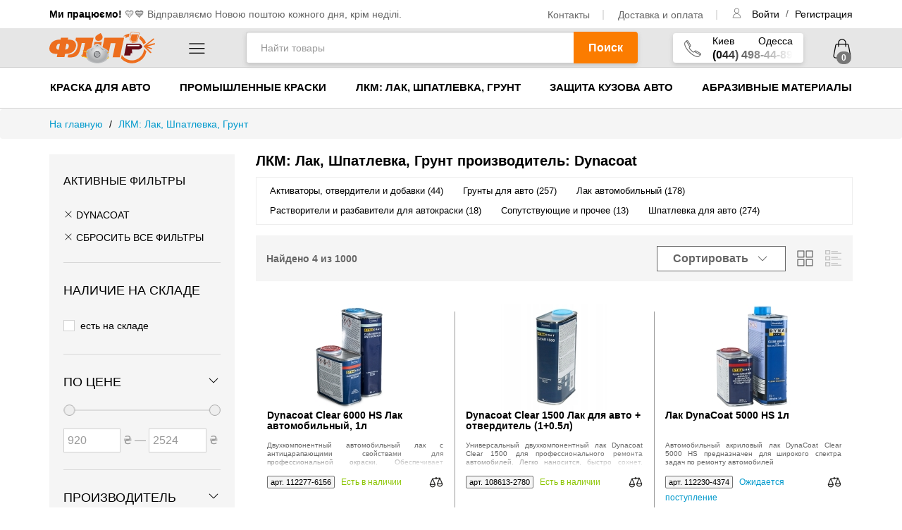

--- FILE ---
content_type: text/html; charset=utf-8
request_url: https://flip.com.ua/lkm/proizvoditel-dyna/
body_size: 12952
content:

<!DOCTYPE html>
<html lang="ru">
  <head lang="ru">
        <meta http-equiv="Content-Type" content="text/html; charset=utf-8" />
    <title>Купить лКМ: Лак, Шпатлевка, Грунт производитель: Dynacoat , лучшая цена в flip.com.ua</title>
    <meta name="Keywords" content="ЛКМ: Лак, Шпатлевка, Грунт, производитель: Dynacoat " />
    <meta name="Description" content="100% Наличие ★ Новинки 2026 ★ Низкая цена 
            ЛКМ: Лак, Шпатлевка, Грунт 
            производитель: Dynacoat   
            Купить с доставкой за 24 часа в интернет-магазине 
            flip.com.ua" />
    <meta
      name="viewport"
      content="width=device-width, initial-scale=1"
    />

          <link rel="canonical" href="https://flip.com.ua/lkm/proizvoditel-dyna/" />
        <link rel="shortcut icon" href="/favicon.ico" />
          <!-- rss -->
       
              <link
          rel="alternate"
          type="application/rss+xml"
          title="RSS &mdash; Все для автомаляра. Интернет магазин расходных материалов и инструмента"
          href="https://flip.com.ua/articles/rss/"
        />
       
     

  

      <script>
    var uri_page_to_social =  window.location.href; 
    
        window.gtagWrapper = function(type,eventName,params){
            if(window.gtag)
            {
                window.gtag(type,eventName,params);
            }
            else
            {
                setTimeout(() => {
                    window.gtagWrapper(type,eventName,params);
                },500)
            }
        }
    
</script>

	<link rel='preload' href='/wa-apps/shop/themes/flip/dist/fb90f69cab97c137b6eb.eot' as='font' type='font/eot' crossorigin><link rel='preload' href='/wa-apps/shop/themes/flip/dist/1e59d2330b4c6deb84b340635ed36249.ttf' as='font' type='font/ttf' crossorigin><link rel='preload' href='/wa-apps/shop/themes/flip/dist/a9f0ae1fbeab1bf5e2e4a1e63b1084f9.ttf' as='font' type='font/ttf' crossorigin><link rel='preload' href='/wa-apps/shop/themes/flip/dist/5914302d67bca645477c2aa4d65a2ce8.eot' as='font' type='font/eot' crossorigin><link rel='preload' href='/wa-apps/shop/themes/flip/dist/6dbdb4596bf48d52bf2b.woff' as='font' type='font/woff' crossorigin><link rel='preload' href='/wa-apps/shop/themes/flip/dist/20fd1704ea223900efa9.woff2' as='font' type='font/woff2' crossorigin><link rel='preload' href='/wa-apps/shop/themes/flip/dist/e5c0c62d732823225aaa.eot' as='font' type='font/eot' crossorigin><link rel='preload' href='/wa-apps/shop/themes/flip/dist/11a30a9e2d492bf9bea7.ttf' as='font' type='font/ttf' crossorigin><link rel='preload' href='/wa-apps/shop/themes/flip/dist/4c6f1cd9993ba8a53b8e.ttf' as='font' type='font/ttf' crossorigin><link rel='preload' href='/wa-apps/shop/themes/flip/dist/8b43027f47b20503057dfbbaa9401fef.eot' as='font' type='font/eot' crossorigin><link rel='preload' href='/wa-apps/shop/themes/flip/dist/f691f37e57f04c152e23.woff' as='font' type='font/woff' crossorigin><link rel="dns-prefetch" href="https://www.googletagmanager.com" /><link rel="dns-prefetch" href="https://connect.facebook.net" /><link rel='preload' href='/wa-apps/shop/themes/flip/dist/top.css?1744797787913' as='style' ><link rel='preload' href='/wa-apps/shop/themes/flip/dist/lib.css?1744797787913' as='style' ><link rel='preload' href='/wa-apps/shop/themes/flip/dist/header.css?1744797787913' as='style' ><link rel='preload' href='/wa-apps/shop/themes/flip/dist/footer.css?1744797787913' as='style' ><link rel='preload' href='/wa-apps/shop/themes/flip/dist/category.css?1744797787913' as='style' ><link rel='preload' href='/wa-apps/shop/themes/flip/dist/top.js?1744797787913' as='script' ><link rel='preload' href='/wa-apps/shop/themes/flip/dist/lib.js?1744797787913' as='script' ><link rel='preload' href='/wa-apps/shop/themes/flip/dist/header.js?1744797787913' as='script' ><link rel='preload' href='/wa-apps/shop/themes/flip/dist/footer.js?1744797787913' as='script' ><link rel='preload' href='/wa-apps/shop/themes/flip/dist/category.js?1744797787913' as='script' >
                <script type='text/javascript'>
						var quickorder_params 		= new Object();
						quickorder_params.features 	= {};
                    	quickorder_params.locale='ru_RU';
			quickorder_params.aftercallback='';
                        ;
                </script>
                <script type='text/javascript'> var arrived_ignore_stock_count = 1; </script><script type='text/javascript'>
						var productsets_params = new Object();
                        productsets_params.url = '/productsetsBuy/'; 
                        productsets_params.locale = 'ru_RU';
                        productsets_params.ruble = 'text';
                        productsets_params.currency = {"code":"UAH","sign":"\u0433\u0440\u043d.","sign_html":"\u0433\u0440\u043d.","sign_position":1,"sign_delim":" ","decimal_point":",","frac_digits":"2","thousands_sep":" "};
                   
                </script>

 



    <!-- "nofollow" for pages not to be indexed, e.g. customer account -->
    <meta name="robots" content="noindex,nofollow" />


    
         <meta property="og:image" content="https://flip.com.ua/wa-data/public/shop/products/36/21/12136/images/12007/12007.1200-dyn-6000-hs-antiscratc.jpg">


<script>
    

    var translations = {"Search products":"\u041d\u0430\u0439\u0442\u0438 \u0442\u043e\u0432\u0430\u0440\u044b","Search":"\u041f\u043e\u0438\u0441\u043a","Found":"\u041d\u0430\u0439\u0434\u0435\u043d\u043e","in category":"\u0432 \u043a\u0430\u0442\u0435\u0433\u043e\u0440\u0438\u0438","products-whom":"\u0442\u043e\u0432\u0430\u0440\u0430","products-whoms":"\u0442\u043e\u0432\u0430\u0440\u043e\u0432","If were not product in category":"\u0415\u0441\u043b\u0438 \u0432 \u044d\u0442\u043e\u0439 \u043a\u0430\u0442\u0435\u0433\u043e\u0440\u0438\u0438 \u043d\u0435\u0442 \u043d\u0443\u0436\u043d\u043e\u0433\u043e \u0442\u043e\u0432\u0430\u0440\u0430, \u043f\u043e\u0441\u043c\u043e\u0442\u0440\u0438\u0442\u0435","all search results":"\u0432\u0441\u0435 \u0440\u0435\u0437\u0443\u043b\u044c\u0442\u0430\u0442\u044b \u043f\u043e\u0438\u0441\u043a\u0430","in categories-1":"\u043a\u0430\u0442\u0435\u0433\u043e\u0440\u0438\u0438","in categories":"\u043a\u0430\u0442\u0435\u0433\u043e\u0440\u0438\u044f\u0445","No results for your request":"\u041f\u043e \u0432\u0430\u0448\u0435\u043c\u0443 \u0437\u0430\u043f\u0440\u043e\u0441\u0443 \u043d\u0438\u0447\u0435\u0433\u043e \u043d\u0435 \u043d\u0430\u0439\u0434\u0435\u043d\u043e","Service unavailable":"\u0421\u0435\u0440\u0432\u0438\u0441 \u0432\u0440\u0435\u043c\u0435\u043d\u043d\u043e \u043d\u0435 \u0434\u043e\u0441\u0442\u0443\u043f\u0435\u043d, \u043f\u043e\u043f\u0440\u043e\u0431\u0443\u0439\u0442\u0435 \u043f\u043e\u0437\u0436\u0435","Notify in stock":"\u0423\u0432\u0435\u0434\u043e\u043c\u0438\u0442\u044c \u043e \u043f\u043e\u0441\u0442\u0443\u043f\u043b\u0435\u043d\u0438\u0438","Categories search results":"\u0420\u0435\u0437\u0443\u043b\u044c\u0442\u0430\u0442\u044b \u043f\u043e\u0438\u0441\u043a\u0430 \u043f\u043e \u043a\u0430\u0442\u0435\u0433\u043e\u0440\u0438\u044f\u043c","Related searches":"\u041f\u043e\u0445\u043e\u0436\u0438\u0435 \u0437\u0430\u043f\u0440\u043e\u0441\u044b","Categories":"\u041a\u0430\u0442\u0435\u0433\u043e\u0440\u0438\u0438","Popular searches":"\u041f\u043e\u043f\u0443\u043b\u044f\u0440\u043d\u044b\u0435 \u0437\u0430\u043f\u0440\u043e\u0441\u044b","You were looking for":"\u0412\u044b \u0438\u0441\u043a\u0430\u043b\u0438","See all search results":"\u0421\u043c\u043e\u0442\u0440\u0435\u0442\u044c \u0432\u0441\u0435 \u0440\u0435\u0437\u0443\u043b\u044c\u0442\u0430\u0442\u044b \u043f\u043e\u0438\u0441\u043a\u0430","Waiting for data":"\u041e\u0436\u0438\u0434\u0430\u043d\u0438\u0435 \u0434\u0430\u043d\u043d\u044b\u0445","In stock":"\u0415\u0441\u0442\u044c \u0432 \u043d\u0430\u043b\u0438\u0447\u0438\u0438","Discontinued":"\u041d\u0435\u0442 \u0432 \u043d\u0430\u043b\u0438\u0447\u0438\u0438","Authorization error":"\u041e\u0448\u0438\u0431\u043a\u0430 \u0430\u0432\u0442\u043e\u0440\u0438\u0437\u0430\u0446\u0438\u0438","Loading":"\u0417\u0430\u0433\u0440\u0443\u0437\u043a\u0430"}
 
    window.globalRoutes = {
        "cart": "/cart/",
        "compare": "/compare/",
        "my": "/my/",
        "login": "/login/",
        "forgotpassword": "/forgotpassword/",
        "signup": "/signup/"
    };
    var jsLinks = [
        "top",    
        "lib"
    ];
    
    var esVersion = ''
    
    try{
        eval('const es6Abc = {es6A:1,es6B:1}; const { es6A } = es6Abc; const es6C = {...es6A, es6s:1};');
    }catch(es6Spred){
        esVersion = "es6";
    }

    try{
        eval('const es6Promise = new Promise((resolve,reject) => resolve()); es6Promise.finally( (r) =>  { console.log("finally is working") })');
    }catch(es6Finnaly){
        esVersion = "es6";
    }

    try{
        eval(' const es5B = new Promise((resolve,reject) => resolve()); const es5A = async () => { await es5B();  console.log(" it is an async function");  };  ');
    }catch(es5){
        esVersion = "es5";
    }
    

    try{
        eval('const es4A = () => { console.log(" it is an arrow  function"); };  es4A();');
    }catch(es4){
        console.log(es4);
        esVersion = "es5";
    }

    
    console.log('esVersion is: '+esVersion);
    

    

    


    if(esVersion)
    {
        
        jsLinks.unshift('/node_modules/@babel/polyfill/dist/polyfill.min.js?1744797787913');
    }


   
    function includeJsLink(src){
        
        var script = document.createElement("script");
        if(src.indexOf('@babel/polyfill') == -1)
        {
            src = "/wa-apps/shop/themes/flip/dist/"+src+esVersion+".js?1744797787913";
        }
        script.src =  src;
        script.async = false;
        document.head.appendChild(script);
    }
</script> 
    

    <meta name="theme-color" content="#ed1c24">

    
    <style tyle="text/css">
      [class^="icon-"]:before,
      [class*=" icon-"]:before {
        font-family: "flip-iconsfont" !important;
        font-style: normal !important;
        font-weight: normal !important;
        font-variant: normal !important;
        text-transform: none !important;
        speak: none;
        line-height: 1;
        -webkit-font-smoothing: antialiased;
        -moz-osx-font-smoothing: grayscale;
      }
    </style>

          <link rel="stylesheet" type="text/css" href="/wa-apps/shop/themes/flip/dist/top.css?1744797787913" />	
<link rel="stylesheet" type="text/css" href="/wa-apps/shop/themes/flip/dist/lib.css?1744797787913" />	

<link rel="stylesheet" type="text/css" href="/wa-apps/shop/themes/flip/dist/header.css?1744797787913" />	

<link rel="stylesheet" type="text/css" href="/wa-apps/shop/themes/flip/dist/category.css?1744797787913" />	
<link rel="stylesheet" type="text/css" href="/wa-apps/shop/themes/flip/dist/footer.css?1744797787913" />	

      </head>



  <body id="shop">
    <input type="hidden" name="_csrf" value="" />
    <script>
      for(var i in jsLinks)
      {
        includeJsLink(jsLinks[i]);
      }
    </script>

    <div id="all_content">
      
      <div id="top_line" class="container hidden-xs">
      <div class="free-shipping">
        <strong>Ми працюємо!</strong> 💛​💙 Відправляємо Новою поштою кожного дня, крім неділі.
      </div>
      <ul id="top_left_nav">
                
                          <li 
                      >
            <a href="#" encode_href="L2NvbnRhY3RzLw==" encode_text="0JrQvtC90YLQsNC60YLRiw=="></a>
          </li>
                  <li 
                      >
            <a href="#" encode_href="L29wbGF0YS1pLWRvc3RhdmthLw==" encode_text="0JTQvtGB0YLQsNCy0LrQsCDQuCDQvtC/0LvQsNGC0LA="></a>
          </li>
                      </ul>
   
      <div class="user-btns-container">
         
                          <user-buttons :rate="0"></user-buttons>
      </div>
</div>      
      <div id="header">
    <div id="preMenuCategory">
       <div class="container">
            <div id="toggleMenuButton">
                <div id="headerLogoColumn">
                                            <a href="#" encode_href="Lw==">
                                                <img src="/wa-apps/shop/themes/flip/img/Flip_logo-new-Mask.svg" alt="flip.com.ua - интернет магазин. Краски для авто." id="logo" />
                        </a>
                </div>
                    <toggle-menu ></toggle-menu> 
                    <strong class="show-category-heading">Каталог товаров</strong>
            </div>
            
            <div class="hidden-xs top-search-wrap-block" id="top-search-wrap-block" >
                <search-form></search-form>
            </div>
            
            <div id='header-phones-and-cart' >
                <div class="phone-center hidden-xs" id="headerContacts">
                    <span class="fa-stack-phone">
                        <i class="icon-018-phone"></i>
                    </span>
                    <div class="call-block">
                    <div>
                        <span>Киев</span> 
                        <span>Одесса</span>
                    </div> 
                    <div class="phone" x-ms-format-detection="none">
                        (044) 498-44-89
                        <div class="phones-fog"></div>
                    </div>
                    </div>
                </div>
                 
                                     
                <user-buttons class="visible-xs" :rate="0" ></user-buttons>
                <mini-cart-mobile-link></mini-cart-mobile-link>
            </div>
            
                <div class="medium-header-search-bar" id="medium-header-search-bar">
                    <search-form>
                    </search-form>
                </div>
            
                <div id="top_categories_wrapper">
                    <div id="top_categories" class="col-xs-12" :class="{'opened-menu':menuIsSwitched}">
                        <top-categories></top-categories>
                    </div>
                </div>
       </div>
    </div>
    
            <div class="hidden-xs hidden-sm">
            <div id="menu-primary-menu">
  <ul class="container">
              <li>
        <a href="/avtomobilnyye_kraski/" title="Краска для авто">Краска для авто</a>
      </li>
          <li>
        <a href="/promyshlennye-kraski/" title="Промышленные краски">Промышленные краски</a>
      </li>
          <li>
        <a href="/lkm/" title="ЛКМ: Лак, Шпатлевка, Грунт">ЛКМ: Лак, Шпатлевка, Грунт</a>
      </li>
          <li>
        <a href="/zashchita-kuzova/" title="Защита кузова авто">Защита кузова авто</a>
      </li>
          <li>
        <a href="/abrazivnye-materialy/" title="Абразивные материалы">Абразивные материалы</a>
      </li>
      </ul>
</div>
        </div>
    
    
    
</div> <!-- #header -->
<script>
    includeJsLink('header');
</script>      <div class="white_bg">
          <!-- plugin hook: 'frontend_nav' -->


 
      </div>
      
      	<!-- plugin hook: 'frontend_header' -->
	
			<script>
 var facebookPixelId = "1480574922437899"; 
 var currency = "UAH"; 
</script>			<div class="white_bg" id="container_white_bg">
		
			<main class="content" data-sticky-container>
									<!-- integrnal navigation breadcrumbs -->
<div class="breadcrumb ">
            
                <ul class="container" itemscope itemtype="http://schema.org/BreadcrumbList">
                    <li itemprop="itemListElement"
                         
                        itemscope
                        itemtype="http://schema.org/ListItem">
                        
                        <a href="/" itemprop="item">
                                                        <span itemprop="name">На главную</span>
                            <meta itemprop="position" content="1" />
                        </a> 
                                                    <span class="divider"> / </span>
                                            </li>

                                                                                                        <li 
                                    class="one-before-last"                                    itemprop="itemListElement" 
                                    itemscope
                                    itemtype="http://schema.org/ListItem"
                                >
                                    
                                    <a href="/lkm/" itemprop="item">
                                         <span class="arrow-back"><</span>   
                                        <span itemprop="name">ЛКМ: Лак, Шпатлевка, Грунт</span>
                                        <meta itemprop="position" content="2" />
                                    </a> 
                                                                    </li>
                                                                                                                <li 
                                                                        itemprop="itemListElement" 
                                    itemscope
                                    itemtype="http://schema.org/ListItem"
                                >
                                    
                                    <a href="/lkm/proizvoditel-dyna/" itemprop="item">
                                          
                                        <span itemprop="name">Производитель: Dynacoat </span>
                                        <meta itemprop="position" content="3" />
                                    </a> 
                                                                            <span class="divider"> / </span>
                                                                    </li>
                                                                                        </ul>
        
    </div>

								<div id="content-wrapp" class="container" >
					
<div class="row">
  
  
   
    <br>
    
                      
    

              <div  class="col-xs-12 col-md-3 filters " >
            <div class="category-filters__wrapper" id="category-filters__wrapper">
              <div id="categoryFilters" class="category-filters">
                  <filters-button  
                    :category-id="645" 
                    category-name="ЛКМ: Лак, Шпатлевка, Грунт" 
                  >
                  </filters-button>
              </div>
            </div>

           
            
              

              
              

            

            				
              
            
          
          <div class="clearfix"></div>
        </div>
      

      <div class="col-xs-12  col-md-9 category-name__wp">
        <h1>        
          ЛКМ: Лак, Шпатлевка, Грунт
          производитель: Dynacoat 
        </h1>

        
        

                          <ul class="sub-categories nav nav-pills">
                                <li><a href="/lkm/aktivatory-otverditeli-i-dobavki/">Активаторы, отвердители и добавки (44)</a></li>
                                <li><a href="/lkm/grunty/">Грунты для авто (257)</a></li>
                                <li><a href="/lkm/laki-avtomobilnyye/">Лак автомобильный (178)</a></li>
                                <li><a href="/lkm/rastvoriteli/">Растворители и разбавители для автокраски (18)</a></li>
                                <li><a href="/lkm/rashodnye-materialy/">Сопутствующие и прочее (13)</a></li>
                                <li><a href="/lkm/shpatlevki/">Шпатлевка для авто (274)</a></li>
                    </ul>
    <!-- plugin hook: 'frontend_category' -->
  
  

                <div id="product-list">
          <div class="sort-table__block">
          
          <div id="filteredCountWrapper">
            <filtered-count class="hidden-sm hidden-xs" :products-count="4"></filtered-count> 
          </div>
                      <div 
              class="mobile-sort-filters-btn-wrapper" 
              id="mobileSortFiltersBtnWrapper"
            >
                  <button
                    id="mobile_btn_filter"
                    class="visible-sm visible-xs btn btn-success" 
                    @click.prevent="toggleMobileFilters"
                  >
                    <i class="icon-048-filter"></i>
                    <span>
                      Фильтры
                    </span>
                    <i class="icon-013-down"></i>
                  </button>
                  
                  <img v-show="loadingFilters" width="16px" height="16px" src="/wa-apps/shop/themes/flip/img/loading16.gif" />
                   
 
                         
                         
                         
                         
         
        <button 
    id="sorting_btn" 
    class="btn btn-success"  
    @click.prevent="showMobileSorting"
  >
          <span>Сортировать</span> 
        <i class="icon-013-down header-arrow"></i>    
  </button>

  <div class="hidden-xs hidden-sm" id="sorting-variants-list">
      
    <a 
    class=""    
    href="?sort=name&order=asc"
    >
        <span>Название</span>
            </a>
 
    <a 
    class=""    
    href="?sort=price&order=asc"
    >
        <span>Цена</span>
            </a>
 
    <a 
    class=""    
    href="?sort=total_sales&order=desc"
    >
        <span>Хиты продаж</span>
            </a>
 
    <a 
    class=""    
    href="?sort=rating&order=desc"
    >
        <span>Оценка</span>
            </a>
 
  </div>  
  
  
              </div>
                        <div class="grid-style-switcher hidden-xs">
    <i class="icon-022-view"></i>
    <i class="icon-023-view"></i>
</div>
          </div>
              <div id="listThumbs">
  
    
  <div  id="listThumbs-inner"class="row">
          <!-- products thumbnail list view -->
        
                <div class="category_item_product" data-price="1285">
            <div>
               
                            <a class="product_img" href="/lkm/laki-avtomobilnyye/dyn-6000-hs-antiscratc/" title="Dynacoat Clear 6000 HS Лак автомобильный, 1л" >
                <img loading="lazy" alt="Dynacoat Clear 6000 HS Лак автомобильный, 1л" title="Dynacoat Clear 6000 HS Лак автомобильный, 1л" src="https://flip.com.ua/wa-data/public/shop/products/36/21/12136/images/12007/12007.150-dyn-6000-hs-antiscratc.jpg">
              </a>
            </div>
            <div class="discription-wrapper">
              <a class="heading-link" href="/lkm/laki-avtomobilnyye/dyn-6000-hs-antiscratc/" title="Dynacoat Clear 6000 HS Лак автомобильный, 1л">
                Dynacoat Clear 6000 HS Лак автомобильный, 1л
                                                            </a>
              <div class="prod-interactive__stat">
                                  
                              </div>
            
              <div class="description">
                             Двухкомпонентный автомобильный лак с антицарапающими свойствами для профессиональной окраски. Обеспечивает превосходный блеск и долговечность покрытия.
               <div class="foggy-1200 visible-lg"></div>                              <div class="foggy-601 hidden"></div>                            </div>
              
            </div>
            <div class="offers">
              <div style="margin-bottom: auto;">
              <div class="compare-button-wrapper"> 
                <to-compare-button :product-id="12136"></to-compare-button>
              </div>
                                  <span class="offers__sku">арт. 112277-6156</span>
                                                  <span class="offers__availability">
                    Есть в наличии
                  </span>
                              </div>
                              <div class="offers-price__wrapper" >
                   

                    <span class="price-format offers__price">
                                            1285
                      <span>
                        грн.
                      </span>
                    </span>

                                                        
                </div>
                                  <div class="add-to-cart-button-wrapper"> 
                    <add-to-cart-button :sku-id="33077" :product-id="12136"></add-to-cart-button>
                  </div>
                                          </div>
        </div>
        
                <div class="category_item_product" data-price="920">
            <div>
               
                            <a class="product_img" href="/lkm/laki-avtomobilnyye/dynacoat-clear-1500/" title="Dynacoat Clear 1500 Лак для авто + отвердитель (1+0.5л)" >
                <img loading="lazy" alt="Dynacoat Clear 1500 Лак для авто + отвердитель (1+0.5л)" title="Dynacoat Clear 1500 Лак для авто + отвердитель (1+0.5л)" src="https://flip.com.ua/wa-data/public/shop/products/74/84/8474/images/12779/12779.150-dynacoat-clear-1500.jpg">
              </a>
            </div>
            <div class="discription-wrapper">
              <a class="heading-link" href="/lkm/laki-avtomobilnyye/dynacoat-clear-1500/" title="Dynacoat Clear 1500 Лак для авто + отвердитель (1+0.5л)">
                Dynacoat Clear 1500 Лак для авто + отвердитель (1+0.5л)
                                                            </a>
              <div class="prod-interactive__stat">
                                  
                              </div>
            
              <div class="description">
                             Универсальный двухкомпонентный лак Dynacoat Clear 1500 для профессионального ремонта автомобилей. Легко наносится, быстро сохнет, превосходно полируется. Подходит для всех типов кузовного ремонта.
               <div class="foggy-1200 visible-lg"></div>               <div class="foggy-768 visible-sm visible-md"></div>               <div class="foggy-601 hidden"></div>                            </div>
              
            </div>
            <div class="offers">
              <div style="margin-bottom: auto;">
              <div class="compare-button-wrapper"> 
                <to-compare-button :product-id="8474"></to-compare-button>
              </div>
                                  <span class="offers__sku">арт. 108613-2780</span>
                                                  <span class="offers__availability">
                    Есть в наличии
                  </span>
                              </div>
                              <div class="offers-price__wrapper" >
                   

                    <span class="price-format offers__price">
                                            920
                      <span>
                        грн.
                      </span>
                    </span>

                                                        
                </div>
                                  <div class="add-to-cart-button-wrapper"> 
                    <add-to-cart-button :sku-id="29175" :product-id="8474"></add-to-cart-button>
                  </div>
                                          </div>
        </div>
        
                <div class="category_item_product firty-item" data-price="990">
            <div>
               
                            <a class="product_img" href="/lkm/laki-avtomobilnyye/dyn-5000-hg/" title="Лак DynaCoat 5000 HS 1л" >
                <img loading="lazy" alt="Лак DynaCoat 5000 HS 1л" title="Лак DynaCoat 5000 HS 1л" src="https://flip.com.ua/wa-data/public/shop/products/89/20/12089/images/12115/12115.150-dyn-5000-hg.jpg">
              </a>
            </div>
            <div class="discription-wrapper">
              <a class="heading-link" href="/lkm/laki-avtomobilnyye/dyn-5000-hg/" title="Лак DynaCoat 5000 HS 1л">
                Лак DynaCoat 5000 HS 1л
                                                            </a>
              <div class="prod-interactive__stat">
                                  
                              </div>
            
              <div class="description">
                             Автомобильный акриловый лак DynaCoat Clear 5000 HS предназначен для широкого спектра задач по ремонту автомобилей
                                                                         </div>
              
            </div>
            <div class="offers">
              <div style="margin-bottom: auto;">
              <div class="compare-button-wrapper"> 
                <to-compare-button :product-id="12089"></to-compare-button>
              </div>
                                  <span class="offers__sku">арт. 112230-4374</span>
                                                  <span class="offers__availability read-more-link">
                    Ожидается поступление
                  </span>
                              </div>
                              <p class="offers__availability-comment">
                Оставьте заявку и мы сообщим как только товар появится в продаже
                </p>
                
                <div class="arrived-button-wrapper">
                  <arrived-button :id="12089" class="wait-for-instock"></arrived-button>
                </div>
                
                          </div>
        </div>
        
                <div class="category_item_product" data-price="2524">
            <div>
               
                            <a class="product_img" href="/lkm/laki-avtomobilnyye/dyn-7000-as-5l/" title="Лак Dyn 7000 AS 5л" >
                <img src="/wa-apps/shop/themes/flip/img/dummy96.png">
              </a>
            </div>
            <div class="discription-wrapper">
              <a class="heading-link" href="/lkm/laki-avtomobilnyye/dyn-7000-as-5l/" title="Лак Dyn 7000 AS 5л">
                Лак Dyn 7000 AS 5л
                                                            </a>
              <div class="prod-interactive__stat">
                                  
                              </div>
            
              <div class="description">
                            </div>
              
            </div>
            <div class="offers">
              <div style="margin-bottom: auto;">
              <div class="compare-button-wrapper"> 
                <to-compare-button :product-id="12332"></to-compare-button>
              </div>
                                  <span class="offers__sku">арт. 112473-6803</span>
                                                  <span class="offers__availability read-more-link">
                    Ожидается поступление
                  </span>
                              </div>
                              <p class="offers__availability-comment">
                Оставьте заявку и мы сообщим как только товар появится в продаже
                </p>
                
                <div class="arrived-button-wrapper">
                  <arrived-button :id="12332" class="wait-for-instock"></arrived-button>
                </div>
                
                          </div>
        </div>
          
      </div>
    </div>

        </div>
      </div> 

      

      
          

      <div class="clearfix"></div>
                                <div class="category_description_2 col-xs-12"></div>
  </div>


				</div>
			</main>

		<div class="clear-both clearfix"></div>
	
	</div> 

      




     
      
              <script>
          includeJsLink('category');
        </script>
      
      <!-- see index.html for base footer layout -->

<div id="footer" >

  <div class="container">
    <div class="row footer-main-part"  itemscope itemtype="http://schema.org/PostalAddress">
  <div class="contactsFooter" >
    <h4>
            <a href="#" encode_href="Lw==">
                <img src="/wa-apps/shop/themes/flip/img/Flip_logo-new.svg" loading="lazy" alt="flip.com.ua - интернет магазин. Краски для авто."/>
        </a>
    </h4>
    <ul>
      <li>
        <h4>Есть вопросы? Звоните</h4>
        <a 
          href="#" 
          class="footer-phone"  
          id="contactsModalButton1"
        >
          044 498-44-89
          <span class="phones-fog"></span>
        </a>
        <a 
          class="heading-link" 
          href="#" 
          id="contactsModalButton2"
        >
            посмотреть все номера
        </a>
      </li>
      <li>
      
        <h4>Связаться онлайн</h4>
        <div class="contacts-icons">
          <a href="https://t.me/flipKiev" target="_blank" >
            <i class="icon-054-telegram" title="Задать вопрос в Telegram"></i>
          </a>
          <a href="viber://chat?number=%2B380953438083" target="_blank" >
            <i class="icon-055-viber" title="Задать вопрос в Viber"></i>
          </a>
          <a href="http://m.me/flip.com.ua">
            <i class="icon-057-messenger" title="Написать в Messanger"></i>
          </a>
          <a href="mailto:flip@flip.com.ua " >
            <i class="icon-034-envelope" title="Написать e-mail"></i>
          </a>
        </div>
      </li>
    </ul>
  </div> 
  
  <div class="addresses" id="shops-ul-toggle"  >
    <meta itemprop="addressCountry" content="Украина">
    <h4 data-target="#shops-ul-toggle">Магазины 
      <i  data-target="#shops-ul-toggle" title="раскрыть\закрыть список" class="icon-013-down"></i>
    </h4>
    <ul >
      <li>
        <meta itemprop="addressLocality" content="Киев">
        <h4 @click="show('contacts');onAnimation('.contact-component .addresses');">Киев-Академгородок</h4>
        <a itemprop="streetAddress" rel="nofollow"
          target="_blank"
          class="link-to-GM"
          href="https://goo.gl/maps/CCBS81Mh9aH3cUmh8">ул. Рабочая, 2-а</a>
        <div class="nowrap">
          <a href="tel:+38 (095) 343-80-83" class="heading-link">095 343-80-83
          </a>
          <a href="viber://chat?number=%2B380953438083" target="_blank">
            <i class="icon-055-viber" aria-label="чат в Viber"></i>
          </a>
          <a href="https://t.me/flipKiev" target="_blank">
            <i class="icon-054-telegram" aria-label="чат в Telegram"></i>
          </a>
        </div>
      </li>
      <li>
        <meta itemprop="addressLocality" content="Киев">
        <h4 @click="show('contacts');onAnimation('.contact-component .addresses');">Киев-Теремки</h4>
        <a itemprop="streetAddress" rel="nofollow"
          target="_blank"
          class="link-to-GM"
          href="https://goo.gl/maps/dc2LRTSwaviKtfNt7">ул. Заболотного, 11</a>
        <div class="nowrap">
            <a href="tel:+38 (093) 611-39-23 " class="heading-link">093 611-39-23</a>
            <a href="viber://chat?number=%2B380936113923" target="_blank">
              <i class="icon-055-viber" aria-label="чат в Viber"></i>
            </a>
            
            <a href="https://t.me/flipTeremki" target="_blank">
              <i class="icon-054-telegram" aria-label="чат в Telegram"></i>
            </a>
        </div>
        (ориентир: Интайм №40)
      </li>
      <li>
        <h4 @click="show('contacts');onAnimation('.contact-component .addresses');" itemprop="addressLocality">Одесса</h4>
        <a itemprop="streetAddress" rel="nofollow"
          target="_blank"
          class="link-to-GM"
          href="https://goo.gl/maps/2UeEB85hxtAw9nmE9">пр-т Акад. Глушко, 29</a>
        <a href="tel:+380665549770 " class="heading-link">066 554-97-70</a>
      </li>
    </ul>
  </div>

  <div class="for-clients" id="for-client-ul-toggle">
    <h4 data-target="#for-client-ul-toggle">Клиентам 
      <i  data-target="#for-client-ul-toggle" title="раскрыть\закрыть список" class="icon-013-down"></i>
    </h4>
    <ul  >
      
                  <li>
        <a href="#" encode_href="L2Fib3V0Lw==" encode_text="0J4g0L3QsNGB"></a>
      </li>
            <li>
        <a href="#" encode_href="L2NvbnRhY3RzLw==" encode_text="0JrQvtC90YLQsNC60YLRiw=="></a>
      </li>
            <li>
        <a href="#" encode_href="L29wbGF0YS1pLWRvc3RhdmthLw==" encode_text="0JTQvtGB0YLQsNCy0LrQsCDQuCDQvtC/0LvQsNGC0LA="></a>
      </li>
            <li>
        <a href="#" encode_href="L3BhcnRuZXJzaGlwLw==" encode_text="0KHQvtGC0YDRg9C00L3QuNGH0LXRgdGC0LLQvg=="></a>
      </li>
            <li>
        <a href="#" encode_href="L2FydGljbGVzLw==" encode_text="0J3QsNGI0Lgg0L/Rg9Cx0LvQuNC60LDRhtC40Lg="></a>
      </li>
            <li>
        <a href="#" encode_href="L2RvZ292b3ItcHVibGljaG5veS1vZmVydHkv" encode_text="0J/Rg9Cx0LvQuNGH0L3QsNGPINC+0YTQtdGA0YLQsA=="></a>
      </li>
            <li>
        <a href="#" encode_href="L3BvbGl0aWthLWtvbmZpZGVudHNpYWxub3N0aS8=" encode_text="0J/QvtC70LjRgtC40LrQsCDQutC+0L3RhNC40LTQtdC90YbQuNCw0LvRjNC90L7RgdGC0Lg="></a>
      </li>
            <li>
        <a href="#" encode_href="L2dhcmFudGlpLWktdm96dnJhdC8=" encode_text="0JPQsNGA0LDQvdGC0LjQuCDQuCDQstC+0LfQstGA0LDRgg=="></a>
      </li>
                </ul>
  </div>
  
  <div class="socialFooter">
    <h4>Присоединяйтесь</h4>
    <ul class="socialButtons">
                        <li>
        <a encode_href="aHR0cHM6Ly93d3cuZmFjZWJvb2suY29tL2ZsaXAuY29tLnVh" encode_title=""  encode_text="PGkgY2xhc3M9Imljb24tMDQxLWZhY2Vib29rIiB0aXRsZT0i0KHRgtGA0LDQvdC40YbQsCDQsiBGYWNlYm9vayI+PC9pPg==" target="_blank">
        </a>
      </li>
            <li>
        <a encode_href="aHR0cHM6Ly90d2l0dGVyLmNvbS9GYWJyaWthVHN2ZXRh" encode_title=""  encode_text="PGkgY2xhc3M9Imljb24tMDUwLXR3aXR0ZXIiIHRpdGxlPSLQniDQvdC+0LLQuNC90LrQsNGFINGH0LjRgtCw0LnRgtC1INCyIFR3aXR0ZXIiPjwvaT4=" target="_blank">
        </a>
      </li>
            <li>
        <a encode_href="aHR0cHM6Ly93d3cueW91dHViZS5jb20vYy9jb2xvcmZhY3Rvcnk/c3ViX2NvbmZpcm1hdGlvbj0x" encode_title=""  encode_text="PGkgY2xhc3M9Imljb24tMDUxLXlvdXR1YmUiIHRpdGxlPSLQn9C+0LTQv9C40YHQsNGC0YzRgdGPINC90LAg0L3QsNGIINCy0LjQtNC10L7QutCw0L3QsNC7Ij48L2k+" target="_blank">
        </a>
      </li>
            <li>
        <a encode_href="aHR0cHM6Ly93d3cuaW5zdGFncmFtLmNvbS9mbGlwLmNvbS51YS8=" encode_title=""  encode_text="PGkgY2xhc3M9Imljb24tMDQyLWluc3RhZ3JhbSIgdGl0bGU9ItCQ0LrQutCw0YPQvdGCINCyIEluc3RhZ3JhbSI+PC9pPg==" target="_blank">
        </a>
      </li>
                </ul>
    <h4 class="partners" id="partners-ul-toggle" data-target="#partners-ul-toggle">Партнеры
      <i  data-target="#partners-ul-toggle" title="раскрыть\закрыть список" class="icon-013-down"></i>
    </h4>
    <ul class="for-clients">
      <li>
        <a href="https://avto-digest.com/" rel="nofollow" target="_blank">Автоновости</a>
      </li>
      <li>
        <a href="https://colorfactory.pro/" rel="nofollow" target="_blank">Сервис колористам</a>
      </li>
      <li>
        <a href="https://www.agsat.com.ua/efirnye-resivery/" rel="nofollow" target="_blank">www.agsat.com.ua/dvb-t2</a>
      </li>
    </ul>
  </div>
  
</div>
    <div class="footer-categories-part">
                                        <div class="footer-category">
                <h4>
                    <a href="/avtomobilnyye_kraski/">Краска для авто
                        <span>:</span>                    </a>
                </h4>
                                    <div class="footer-sub-categories">
                                                                                    <span><a href="/avtomobilnyye_kraski/po-kodu/">Краска для авто по коду и номеру цвета</a></span>
                                                                                                                <span><a href="/avtomobilnyye_kraski/fasovannyye/">Краска в банках для авто</a></span>
                                                                                                                <span><a href="/avtomobilnyye_kraski/podbor-avtoemali/">Компьютерный подбор автоэмалей</a></span>
                                                                                                                <span><a href="/avtomobilnyye_kraski/podkraska-skolov/">Подкраска сколов на автомобиле</a></span>
                                                                                                                <span><a href="/avtomobilnyye_kraski/miksy-i-pigmenty/">Миксы и пигменты</a></span>
                                                                                                                <span><a href="/avtomobilnyye_kraski/daewoo-92u/">Daewoo 92U</a></span>
                                                                                                                                                                                                                                                                                                                                                                                                                                                                                                                                                                                                                                                                                                                                                                                                                                                                                                                                                                                                                                                                                                                                                                                                                                                                                                                                                                                                                                                                                                                                                                                                                                                                                                                                                                                                                                                                                                                                                                                                                                                                                                                                                                                                                                                                                                                                                                                                                                                                                                                                                                                                                                                                                                                                                                                                                                                                                                                                            </div>
                            </div>
                                                                                                                                                                                                                                                                                                                                                                                                                                                                                                                                                                                                                                                                                                                                                                                                                                                                                                                                                        <div class="footer-category">
                <h4>
                    <a href="/promyshlennye-kraski/">Промышленные краски
                        <span>:</span>                    </a>
                </h4>
                                    <div class="footer-sub-categories">
                                                                                    <span><a href="/promyshlennye-kraski/v-ballonchike/">RAL в баллончике</a></span>
                                                                                                                <span><a href="/promyshlennye-kraski/ncs/">Каталог цветов NCS</a></span>
                                                                                                                <span><a href="/promyshlennye-kraski/ral/">Каталог цветов RAL</a></span>
                                                                        </div>
                            </div>
                                                                                <div class="footer-category">
                <h4>
                    <a href="/lkm/">ЛКМ: Лак, Шпатлевка, Грунт
                        <span>:</span>                    </a>
                </h4>
                                    <div class="footer-sub-categories">
                                                                                    <span><a href="/lkm/aktivatory-otverditeli-i-dobavki/">Активаторы, отвердители и добавки</a></span>
                                                                                                                <span><a href="/lkm/grunty/">Грунты для авто</a></span>
                                                                                                                <span><a href="/lkm/laki-avtomobilnyye/">Лак автомобильный</a></span>
                                                                                                                <span><a href="/lkm/rastvoriteli/">Растворители</a></span>
                                                                                                                <span><a href="/lkm/rashodnye-materialy/">Сопутствующие и прочее</a></span>
                                                                                                                <span><a href="/lkm/shpatlevki/">Шпатлевка для авто</a></span>
                                                                        </div>
                            </div>
                                                                                                                                                                                                                                                                                                                                                                                                                                                                                                                                                                                            <div class="footer-category">
                <h4>
                    <a href="/zashchita-kuzova/">Защита кузова авто
                        <span>:</span>                    </a>
                </h4>
                                    <div class="footer-sub-categories">
                                                                                    <span><a href="/zashchita-kuzova/antigraviy/">Антигравий для авто</a></span>
                                                                                                                <span><a href="/zashchita-kuzova/antikor/">Антикор для авто</a></span>
                                                                                                                <span><a href="/zashchita-kuzova/preobrazovatel-rzhavchiny/">Преобразователь ржавчины для авто</a></span>
                                                                                                                <span><a href="/zashchita-kuzova/germetiki/">Герметик автомобильный</a></span>
                                                                        </div>
                            </div>
                                                                                                                                                                                                                                                                                <div class="footer-category">
                <h4>
                    <a href="/abrazivnye-materialy/">Абразивные материалы
                        <span>:</span>                    </a>
                </h4>
                                    <div class="footer-sub-categories">
                                                                                    <span><a href="/abrazivnye-materialy/nazhdachka/">Наждачная бумага для авто</a></span>
                                                                                                                <span><a href="/abrazivnye-materialy/shlifovalnye-krugi/">Шлифовальные круги</a></span>
                                                                                                                <span><a href="/abrazivnye-materialy/skotch-brayt/">Скотч-брайт</a></span>
                                                                                                                <span><a href="/abrazivnye-materialy/na-porolone/">Наждачка на поролоне</a></span>
                                                                                                                <span><a href="/abrazivnye-materialy/v-polosakh/">Абразивная бумага в полосах</a></span>
                                                                                                                <span><a href="/abrazivnye-materialy/abrazivnye-materialy-na-vspenennom-poliuretane/">Абразивные губки</a></span>
                                                                                                                                                                                </div>
                            </div>
                                                                                                                                                                                                                                                                                                                                <div class="footer-category">
                <h4>
                    <a href="/aerozoli/">Аэрозоли
                        <span>:</span>                    </a>
                </h4>
                                    <div class="footer-sub-categories">
                                                                                    <span><a href="/aerozoli/fluorestsentnaya-kraska/">Флуоресцентная краска в баллончиках</a></span>
                                                                                                                <span><a href="/aerozoli/avtomobilnaya-khimiya/">Автомобильная химия</a></span>
                                                                                                                <span><a href="/aerozoli/kraska/">Краска в аэрозоле</a></span>
                                                                                                                <span><a href="/aerozoli/antigraviynye-pokrytiya/">Антигравийные покрытия</a></span>
                                                                                                                <span><a href="/aerozoli/grunty-v-aerozole/">Грунт в баллончике</a></span>
                                                                                                                <span><a href="/aerozoli/zashchita-avtomobilya/">Защита автомобиля</a></span>
                                                                                                                                                                                                                                                                                                                                                                                                </div>
                            </div>
                                                                                                                                                                                                                                            <div class="footer-category">
                <h4>
                    <a href="/instrument/">Инструмент и оборудование
                        <span>:</span>                    </a>
                </h4>
                                    <div class="footer-sub-categories">
                                                                                    <span><a href="/instrument/polirovalnaya-mashinka-dlya-avto/">Полировальная машинка для авто</a></span>
                                                                                                                <span><a href="/instrument/aksessuary/">Аксессуары</a></span>
                                                                                                                <span><a href="/instrument/pnevmoinstrument/">Пневмоинструмент</a></span>
                                                                                                                <span><a href="/instrument/ruchnoy/">Ручной инструмент</a></span>
                                                                                                                <span><a href="/instrument/elektroinstrument/">Электроинструмент</a></span>
                                                                                                                <span><a href="/instrument/bystrosyomnye-soedineniya/">Быстросъёмные соединения, БРС</a></span>
                                                                        </div>
                            </div>
                                                                                                                                                                                                                                                                                                        <div class="footer-category">
                <h4>
                    <a href="/instrument-dlja-udalenija-vmjatin/">Инструмент для удаления вмятин
                        <span>:</span>                    </a>
                </h4>
                                    <div class="footer-sub-categories">
                                                                                    <span><a href="/instrument-dlja-udalenija-vmjatin/aksessuary/">Аксессуары ПДР</a></span>
                                                                                                                <span><a href="/instrument-dlja-udalenija-vmjatin/zaglushki-klipsy-dlya-otverstiy/">Заглушки, клипсы для отверстий</a></span>
                                                                                                                <span><a href="/instrument-dlja-udalenija-vmjatin/pdr-instrument-poshtuchno/">Инструмент PDR поштучно</a></span>
                                                                                                                <span><a href="/instrument-dlja-udalenija-vmjatin/instrument-s-povorotnoy-rukoyatyu/">Инструмент с поворотной рукоятью</a></span>
                                                                                                                <span><a href="/instrument-dlja-udalenija-vmjatin/instrument-so-smennymi-nakonechnikami/">Инструмент со сменными наконечниками</a></span>
                                                                                                                <span><a href="/instrument-dlja-udalenija-vmjatin/kleevye-sistemy/">Клеевые системы</a></span>
                                                                                                                                                                                                                                                                                                                                                                                                </div>
                            </div>
                                                                                                                                                                                                                                                                                                                                                                                                                                            <div class="footer-category">
                <h4>
                    <a href="/kraskopulty_aerografy_pistolety/">Краскопульты, аэрографы, пистолеты
                        <span>:</span>                    </a>
                </h4>
                                    <div class="footer-sub-categories">
                                                                                    <span><a href="/kraskopulty_aerografy_pistolety/kraskopulty/">Краскопульты для покраски авто</a></span>
                                                                                                                <span><a href="/kraskopulty_aerografy_pistolety/aerografy/">Аэрографы</a></span>
                                                                                                                <span><a href="/kraskopulty_aerografy_pistolety/aksessuary-dlya-kraskopultov-aerografov/">Фильтры воздушного давления</a></span>
                                                                                                                <span><a href="/kraskopulty_aerografy_pistolety/regulyatory-davleniya/">Регуляторы давления</a></span>
                                                                        </div>
                            </div>
                                                                                            <div class="footer-category">
                <h4>
                    <a href="/maskirovka-i-podgotovka-poverkhnosti/">Подготовка поверхности
                        <span>:</span>                    </a>
                </h4>
                                    <div class="footer-sub-categories">
                                                                                    <span><a href="/maskirovka-i-podgotovka-poverkhnosti/obezzhirivateli/">Антисиликон и Обезжириватель для Авто</a></span>
                                                                                                                <span><a href="/maskirovka-i-podgotovka-poverkhnosti/polotentsa-protirochnye/">Полотенца протирочные</a></span>
                                                                                                                <span><a href="/maskirovka-i-podgotovka-poverkhnosti/salfetki-dlya-obezzhirivaniya/">Салфетки для обезжиривания автомобиля</a></span>
                                                                                                                <span><a href="/maskirovka-i-podgotovka-poverkhnosti/antistaticheskie-salfetki/">Антистатические и липкие салфетки для покраски (пылевики)</a></span>
                                                                                                                <span><a href="/maskirovka-i-podgotovka-poverkhnosti/maskirovochnyye-materialy/">Маскировочные материалы</a></span>
                                                                                                                <span><a href="/maskirovka-i-podgotovka-poverkhnosti/podgotovka-poverkhnosti/">Подготовка поверхности</a></span>
                                                                                                                                                                                </div>
                            </div>
                                                                                                                                                                                                                                                                                                                                                        <div class="footer-category">
                <h4>
                    <a href="/sistemy-polirovki/">Системы полировки
                        <span>:</span>                    </a>
                </h4>
                                    <div class="footer-sub-categories">
                                                                                    <span><a href="/sistemy-polirovki/poliroli/">Паста для полировки авто</a></span>
                                                                                                                <span><a href="/sistemy-polirovki/diski-polirovalnye/">Круги для полировки авто</a></span>
                                                                                                                <span><a href="/sistemy-polirovki/mashinka-dlya-polirovki-avto/">Машинка для полировки авто</a></span>
                                                                                                                <span><a href="/sistemy-polirovki/polirovalnye-salfetki/">Салфетки для полировки авто</a></span>
                                                                        </div>
                            </div>
                                                                                                                    <div class="footer-category">
                <h4>
                    <a href="/sredstva-individualnoj-zashity/">Средства индивидуальной защиты
                        <span>:</span>                    </a>
                </h4>
                                    <div class="footer-sub-categories">
                                                                                    <span><a href="/sredstva-individualnoj-zashity/kombinezony/">Комбинезоны малярные и покрасочные</a></span>
                                                                                                                <span><a href="/sredstva-individualnoj-zashity/moyushchie-sredstva/">Моющие средства</a></span>
                                                                                                                <span><a href="/sredstva-individualnoj-zashity/perchatki/">Перчатки</a></span>
                                                                                                                <span><a href="/sredstva-individualnoj-zashity/respiratory-maski/">Респираторы, маски, очки</a></span>
                                                                                                                <span><a href="/sredstva-individualnoj-zashity/filtry-predfiltry-i-pylniki/">Фильтры, предфильтры и пыльники</a></span>
                                                                        </div>
                            </div>
                                                                                                                    <div class="footer-category">
                <h4>
                    <a href="/rasprodazha/">Распродажа
                        <span>:</span>                    </a>
                </h4>
                                    <div class="footer-sub-categories">
                                                                                    <span><a href="/rasprodazha/aktsionnye-tovary/">Акционные товары</a></span>
                                                                                                                <span><a href="/rasprodazha/kraski-miksy-aerozoli/">Краски, миксы, аэрозоли</a></span>
                                                                                                                <span><a href="/rasprodazha/abrazivnaya-bumaga-v-krugakh-diskakh/">Абразивная бумага в кругах (дисках)</a></span>
                                                                                                                <span><a href="/rasprodazha/abrazivnaya-bumaga-v-listakh/">Абразивная бумага в листах</a></span>
                                                                        </div>
                            </div>
                                                                                            <div class="footer-category">
                <h4>
                    <a href="/avtokosmetika/">Автокосметика
                                            </a>
                </h4>
                            </div>
                                            <div class="footer-category">
                <h4>
                    <a href="/shumoizolyatsiya/">Шумоизоляция и виброизоляция автомобиля
                                            </a>
                </h4>
                            </div>
            </div>
    
    <div class="footer-bottom">
      <div id="copyright">
        <p>
        <span>&copy; 2013-2026 FLIP.COM.UA | Автомобильные краски Киев, Одесса, Украина</span> <br/>
          Интернет-магазин flip.com.ua – все для автомаляра. Администрация и владелец 
          сайта не несут ответственности за ущерб или упущенную выгоду, причинённые в 
          результате использования или невозможности использования информации с этого 
          сайта. Администрация и владелец сайта не несут ответственности за информацию 
          и высказывания, размещённые посетителями в комментариях и обсуждениях продуктов. 
          Все высказывания и информация, размещённые посетителями в комментариях и 
          обсуждениях продуктов на этом сайте, выражают точку зрения исключительно автора 
          конкретного сообщения и никак не связаны с точкой зрения администрации или владельца сайта.
        </p>

      </div>
    </div>
  </div>
  

  <div id="footer_buttons">
    <button-to-top ></button-to-top>
    <helping-buttons></helping-buttons>
   </div>
</div>

<!-- plugin hook: 'frontend_footer' -->

  
<script>
  includeJsLink('footer');
</script>
          </div>

    <div id="vue-root">
        <init-data 
          current-page="category"
          currency="UAH" 
          :user='{"id":null,"category_id":0,"phone":"","email":"","name":false,"middlename":null,"firstname":null,"lastname":null,"photo":null,"addresses":[]}'    
        >
        </init-data>
    </div>

    
    

        

        <script>
         
          (function() {
            var loadAdditionalJs = function() {
               


                /* GA tag */
                (function () {
            
                
                    var gtagScript = document.createElement('script');
                    gtagScript.async = 1;
                
                    gtagScript.src = "//www.googletagmanager.com/gtag/js?id=G-ZXEYFCW19T";
                    
                    gtagScript.onload = function () {
                        window.dataLayer = window.dataLayer || [];
                        function gtag() { dataLayer.push(arguments); }
                        window.gtag = gtag; // прокидываю в глобальную видимость, что бы достучаться из js
                        gtag('js', new Date());
                           
                            gtag('config', 'G-ZXEYFCW19T', 
                            {debug_mode: false } 
                            );

                             
                                                            window.gtag('set', 'user_properties', {
                                    'is_dealer': 'no'
                                }); 
                                                        
                          
                    };
                    var beforeScript = document.getElementsByTagName('script')[0];
                    beforeScript.parentNode.insertBefore(gtagScript, beforeScript);
                })();

                
               
               
            }

            
            loadAdditionalJs();
        }());
        
    </script>

  </body>
</html>



--- FILE ---
content_type: text/css
request_url: https://flip.com.ua/wa-apps/shop/themes/flip/dist/wa-apps_shop_themes_flip_src_modules_footer_components_helpingButtons_category_filter_button_vue.css?c0dd1a936cbb0f916dbf
body_size: -85
content:
.filter button{background:none;border:none}


--- FILE ---
content_type: text/css
request_url: https://flip.com.ua/wa-apps/shop/themes/flip/dist/wa-apps_shop_themes_flip_src_pages_category_modules_filters_components_filteredCount_vue.css?c5df30e09ebbdc051ef2
body_size: -81
content:
.filtered-items-count span{font-weight:600}


--- FILE ---
content_type: text/css
request_url: https://flip.com.ua/wa-apps/shop/themes/flip/dist/wa-apps_shop_themes_flip_src_pages_category_modules_subCategories_index_css.css?c4d541dc56b06a4fbc05
body_size: 8
content:
.sub-categories.nav{padding:5px;border:1px solid #eee;font-size:13px;font-weight:normal;margin-bottom:15px}.sub-categories.nav li{margin:2px 8px}.sub-categories li a{padding:2px 6px;background:none}


--- FILE ---
content_type: text/css
request_url: https://flip.com.ua/wa-apps/shop/themes/flip/dist/wa-apps_shop_themes_flip_src_modules_globals_listThumbs_listThumbs_js.css?7077f40017d226b40cbf
body_size: 2483
content:
#all_content #sorting_btn{border:1px solid;background:#fff;color:#666;margin-left:auto;margin-bottom:0;height:36px;display:flex;border-radius:0px;align-items:center}#all_content #sorting_btn>span{margin:0 10px;white-space:nowrap}#all_content #sorting_btn .header-arrow{font-size:20px;margin-left:auto;margin-right:10px}@media screen and (max-width: 991px){#all_content #sorting_btn{background:none;border:none;max-width:50%;justify-content:center;width:auto}#all_content #sorting_btn>span{padding:0;margin-left:0;overflow:hidden;text-overflow:ellipsis}#all_content #sorting_btn .heading-sort,#all_content #sorting_btn .header-arrow{font-size:18px}}@media screen and (max-width: 550px){#all_content #sorting_btn>span{margin-right:0}}#mobileSortFiltersBtnWrapper{position:relative}#sorting-variants-list{border:1px solid;border-top:none;position:absolute;top:100%;left:0;width:100%;padding:10px;background:#fff;z-index:-1;opacity:0;transition:all .2s ease-in-out;transform:scale(0.5);transform:translateY(30px)}#sorting-variants-list>a{display:block;padding:5px 0;color:#999;transition:.3s}#sorting-variants-list>a:hover{color:#000}#mobileSortFiltersBtnWrapper:hover #sorting-variants-list{opacity:1;z-index:2;transform:scale(1);transform:translateY(0px);transition:all .1s ease-in-out}.grid-style-switcher{display:flex;flex:0 auto;align-items:center;padding:10px 0}.grid-style-switcher i{font-size:25px;margin-left:15px;cursor:pointer}.grid-style-switcher .icon-022-view{opacity:1}.grid-style-switcher .icon-023-view{opacity:.35}.rows-style .grid-style-switcher .icon-022-view{opacity:.35}.rows-style .grid-style-switcher .icon-023-view{opacity:1}@media screen and (max-width: 600px){.grid-style-switcher{display:none}}.rating.nowrap .icon-033-halfrate{position:relative}.rating.nowrap .icon-032-fullrate{font-size:13px;margin-right:3px;color:#999}.rating.nowrap .icon-033-halfrate:before,.rating.nowrap .icon-032-fullrate.full:before{color:#fcb800;position:relative}.rating.nowrap .icon-033-halfrate:before{z-index:1;overflow:hidden;width:6.5px;margin-right:6.5px;display:block}.rating.nowrap .icon-032-fullrate.icon-033-halfrate:after{content:"";font-family:"flip-iconsfont" !important;font-style:normal !important;font-weight:normal !important;font-variant:normal !important;text-transform:none !important;speak:none;line-height:1;-webkit-font-smoothing:antialiased;-moz-osx-font-smoothing:grayscale;position:absolute;left:0;top:0}#listThumbsIsLoadingWrapper{display:inline-block;position:absolute}.listThumbsIsLoading{opacity:.2}.foggy-601,.foggy-992,.foggy-1200{height:100%;width:100%;background:linear-gradient(178deg, rgba(255, 255, 255, 0) 0%, rgba(255, 255, 255, 0) 50%, #fff 100%);position:absolute;top:0;left:0}.sort-table__block{margin:0 0 32px;padding:10px 15px;align-items:center;display:flex;background:#f5f5f5}.sort-table__block #filteredCountWrapper{flex-grow:10}@media screen and (max-width: 991px){.sort-table__block{justify-content:space-between;min-height:51px;padding:5px}.sort-table__block .mobile-sort-filters-btn-wrapper{display:flex;align-items:center;justify-content:space-around;justify-content:space-evenly;flex:1 1 auto}.sort-table__block .divider{height:30px;margin:0 5px;border-right:1px solid #999}.sort-table__block .grid-style-switcher{margin-right:15px}.sort-table__block .grid-style-switcher i{margin-left:20px}.sort-table__block .grid-style-switcher:before{content:"";height:30px;margin-left:5px;border-right:1px solid #999}}#product-list .added2cart img{display:inline-block;width:16px;height:16px}#product-list .compare-button-wrapper{float:right}#product-list.rows-style .foggy-601,#product-list.rows-style .foggy-992,#product-list.rows-style .foggy-1200{display:none !important}@media screen and (min-width: 601px){#product-list.rows-style .category_item_product{flex-basis:100%;max-width:100%;flex-direction:row;padding:15px 10px}#product-list.rows-style .category_item_product .product_img{width:170px;height:170px}#product-list.rows-style .category_item_product .discription-wrapper{padding:0 15px;flex:1}#product-list.rows-style .category_item_product .description{text-align:left;font-size:14px;height:auto;margin-top:15px}#product-list.rows-style .category_item_product .heading-link{line-height:1;height:auto;font-size:16px}#product-list.rows-style .category_item_product .offers{margin-top:0;flex:0 0 200px}#product-list.rows-style .category_item_product .offers button{margin:15px 0}#product-list.rows-style .category_item_product .offers .offers__sku{margin-bottom:10px;display:inline-block;padding:1px 4px}#product-list.rows-style .category_item_product .offers .offers__availability{display:block;margin:0 0 10px}#product-list.rows-style .category_item_product .offers .offers__availability-comment{margin:0}#product-list.rows-style .category_item_product .compare-btn.compare{justify-content:flex-start}#product-list.rows-style .category_item_product .compare-btn.compare i{margin-right:5px}}@media screen and (min-width: 992px){#product-list.rows-style .category_item_product .product_img{width:150px;height:150px}}@media screen and (min-width: 1200px){#product-list.rows-style .category_item_product{padding:15px}#product-list.rows-style .category_item_product:after{content:none}#product-list.rows-style .category_item_product:before{width:100%;left:0}#product-list.rows-style .category_item_product .product_img{width:200px;height:200px}#product-list.rows-style .category_item_product .discription-wrapper{padding:0 25px}#product-list.rows-style .category_item_product .description{margin-top:25px}}#product-list .choice-sku-button{font-size:18px;color:#fff}#product-list button.added2cart{font-size:18px}#listThumbs-inner{display:flex;flex-wrap:wrap;margin-bottom:30px}#listThumbs-inner:before{content:none}#listThumbs-inner:after{content:none}#listThumbs-inner .category_item_product{flex:0 1 33.334%;max-width:33.334%;display:flex;border:1px solid #fff;padding:0 15px 10px;position:relative;width:100%;flex-direction:column}#listThumbs-inner .category_item_product:last-child{margin-right:auto}#listThumbs-inner .category_item_product:last-child::after,#listThumbs-inner .category_item_product.firty-item::after{content:none}#listThumbs-inner .category_item_product .offers-price__wrapper{margin:10px 0 0;line-height:1}#listThumbs-inner .category_item_product .offers-price__wrapper .from{font-size:14px}#listThumbs-inner .category_item_product .offers{flex:1 0 auto}#listThumbs-inner .category_item_product .prod-interactive__stat{display:flex;align-items:center;margin-bottom:8px;line-height:1}#listThumbs-inner .category_item_product .prod-interactive__stat>span,#listThumbs-inner .category_item_product .prod-interactive__stat>a{margin-left:5px;font-size:12px;color:#666}#listThumbs-inner .category_item_product .wait-for-instock{background-color:#666}#listThumbs-inner .category_item_product .btn--find-similar{background:#d4d4d4;color:#fff;font-weight:600;font-size:16px}#listThumbs-inner .category_item_product .product_img{width:150px;height:150px;margin:0 auto;display:block}#listThumbs-inner .category_item_product .product_img img{max-width:100%}#listThumbs-inner .category_item_product .offers .btn{margin:10px 0}#listThumbs-inner .category_item_product .offers__sku{align-self:flex-start;color:#000;font-size:11px;margin-bottom:10px;background:#f5f5f5;border:1px solid #707070;border-radius:2px;padding:2px 4px;line-height:1.4}#listThumbs-inner .category_item_product .offers__price{color:#000;font-size:20px;display:inline-block;font-weight:bold}#listThumbs-inner .category_item_product .offers__availability-comment{font-size:12px;line-height:1.1;margin:15px 0 0;font-weight:bold}#listThumbs-inner .category_item_product .compare-at-price{margin-left:5px}#listThumbs-inner .category_item_product .compare-at-price .uah-sign{font-size:12px}#listThumbs-inner .category_item_product .heading-link{font-weight:bold;line-height:15px;display:block;margin-bottom:5px;height:2.2em;overflow:hidden;position:relative}#listThumbs-inner .category_item_product .description{font-size:10px;height:3.6em;overflow:hidden;line-height:1.2;text-align:justify;position:relative}#listThumbs-inner .category_item_product .offers__availability{font-size:12px;margin-left:5px}@media screen and (min-width: 1200px){#listThumbs-inner .category_item_product::after{content:"";height:calc(100% - 20px);border-right:1px solid #999;position:absolute;right:-2px;z-index:1;top:10px}#listThumbs-inner .category_item_product::before{content:"";width:calc(100% - 30px);border-top:1px solid #999;position:absolute;bottom:-2px;left:15px;z-index:1}#listThumbs-inner .category_item_product:hover{box-shadow:0px 3px 6px rgba(0,0,0,.29);border:1px solid #999;z-index:1}#listThumbs-inner .category_item_product:hover:after,#listThumbs-inner .category_item_product:hover:before{content:none}}@media screen and (max-width: 1199px){#listThumbs-inner{margin-right:-8px;margin-left:-8px}#listThumbs-inner .category_item_product{flex-basis:calc(50% - 16px);max-width:calc(50% - 16px);padding:8px;padding-top:0;border:1px solid #999;margin:0 8px 10px}#listThumbs-inner .category_item_product .offers__availability{margin-left:15px}}@media screen and (max-width: 991px){#listThumbs-inner{margin:0 0 30px;justify-content:space-between}#listThumbs-inner:before,#listThumbs-inner:after{content:none}#listThumbs-inner .category_item_product{flex-basis:calc(50% - 5px);max-width:calc(50% - 5px);padding:8px;padding-top:0;border:1px solid #999;margin:0 0 10px}}@media screen and (min-width: 601px)and (max-width: 767px){#listThumbs-inner .foggy-601{display:block !important}}@media screen and (max-width: 600px){#listThumbs-inner .description{height:auto}#listThumbs-inner .category_item_product{flex-basis:100%;max-width:100%}}@media screen and (min-width: 1200px){#listThumbs-inner{margin:0 0 30px}}


--- FILE ---
content_type: text/css
request_url: https://flip.com.ua/wa-apps/shop/themes/flip/dist/wa-apps_shop_themes_flip_src_modules_compare_components_toCompareButton_index_vue.css?5623c62d2d95b904b5c0
body_size: -39
content:
.compare-btn.compare .compare_icon{width:20px;height:20px}.compare-btn.compare .compare-btn__svg-check{width:18px;height:18px;margin:0px 0px 0px -2px}


--- FILE ---
content_type: text/css
request_url: https://flip.com.ua/wa-apps/shop/themes/flip/dist/wa-apps_shop_themes_flip_src_pages_category_modules_filters_index_vue.css?6a37c9710f8af970f421
body_size: 1547
content:
.feature{transition:padding .5s ease}.feature.is-closed{padding:25px 20px 0 !important}.feature p:focus{outline:none}.feature p{margin-bottom:15px;font-size:16px;overflow:hidden;text-overflow:ellipsis}.feature:not(#filter_item_drop_out_of_stock) .feature-heading:hover{cursor:pointer}.feature .feature-heading{white-space:nowrap;position:relative;text-transform:uppercase;font-size:18px;margin-bottom:25px}.feature .feature-heading span{margin-right:20px}.feature .feature-heading i{position:absolute;right:0;background:#f5f5f5;top:2px;height:14px;font-size:20px}.feature #filter_item_price.is-closed .filter_content,.feature.is-closed .filter_content{max-height:0}.feature .filter_content{transition:all .5s ease;max-height:2000px;overflow:hidden}.feature .filter_content>div:not(.slider-wrapper):first-child{max-height:250px;transition:all .5s ease;overflow:hidden;margin-bottom:5px}.feature .filter_content.active>div:first-child{max-height:2000px}.feature .moreLess{text-decoration:none;margin-left:5px;margin-bottom:5px;display:block}.feature .moreAndLess i{font-size:18px}.feature .check-or-radio.opened-feature{max-height:100px}.feature .check-or-radio label{margin:8px 5px;line-height:15px}.feature .check-or-radio{overflow:hidden;max-height:0;transition:max-height .5s ease}@media screen and (max-width: 991px){.feature.is-closed{padding:30px 20px 0 !important}.feature p:active{background:#f4f4f4}.feature p{text-transform:uppercase;font-size:14px;margin:0;display:flex;align-items:center;max-width:100%}}
#selectedFiltersInfo .selected-filters{margin-bottom:10px}#selectedFiltersInfo a{text-transform:uppercase;white-space:nowrap}#selectedFiltersInfo p{margin-bottom:25px;font-size:16px}
#categoryFilters{margin:0 0 32px;color:#000}#categoryFilters .filters-wrapp{max-width:100%}#categoryFilters #selectedFiltersInfo,#categoryFilters #filter_item_drop_out_of_stock,#categoryFilters .features-bunch .feature{position:relative;padding:25px 20px}#categoryFilters #selectedFiltersInfo:after,#categoryFilters #filter_item_drop_out_of_stock:after,#categoryFilters .features-bunch .feature:after{position:absolute;bottom:0;left:20px;right:20px;content:"";height:1px;background-color:#d8d8d8}#categoryFilters #selectedFiltersInfo:last-child:after,#categoryFilters #filter_item_drop_out_of_stock:last-child:after,#categoryFilters .features-bunch .feature:last-child:after{content:none}#categoryFilters .checkbox-component:hover,#categoryFilters .radio-component:hover{opacity:1}#categoryFilters .radio-component>input:focus+label>.input-box,#categoryFilters .checkbox-component>input:focus+label>.input-box{box-shadow:none}#categoryFilters .feature:last-child hr{display:none}#categoryFilters .radio-component>input+label>.input-box>.input-box-circle{background:#777;width:40%;height:40%;border-radius:50px}#categoryFilters .checkbox-component.checked_item>input+label{color:#fb7c00;font-weight:600 !important}#categoryFilters .checkbox-component.checked_item>input+label>.input-box{border:1px solid #fb7c00}#categoryFilters .checkbox-component>input+label>.input-box{display:inline-flex;justify-content:center;margin-right:8px;flex-shrink:0;width:16px;height:16px;border:1px solid #d1d1d1;border-radius:0}#categoryFilters .radio-component input:disabled,#categoryFilters .radio-component input:disabled+label{cursor:default !important}#categoryFilters label{font-weight:400 !important;display:flex;align-items:center}#categoryFilters label input[disabled]{cursor:default}#categoryFilters .checkbox-component>input+label>.input-box>.input-box-tick>path{stroke:#fb7c00}#categoryFilters .checkbox-component>input+label>.input-box>.input-box-tick{width:75%}#categoryFilters .radio-component>input+label>.input-box{border-color:#333;display:inline-flex;justify-content:center;align-items:center;vertical-align:text-top;margin-right:3px;background:#fff}@media screen and (max-width: 991px){#categoryFilters{margin:0;flex:10}#categoryFilters #filtersLinks{position:fixed;left:100%}#categoryFilters .checkbox-component>input+label>.input-box{width:20px;height:20px}#categoryFilters #selectedFiltersInfo,#categoryFilters #filter_item_drop_out_of_stock,#categoryFilters .features-bunch .feature{padding:30px 20px}#categoryFilters .open-header{display:flex !important;flex-shrink:0;align-items:center;justify-content:space-between;background:#fff;border-bottom:1px solid #d8d8d8;padding:15px 20px 13px}#categoryFilters .open-header>span:first-child{font-weight:600;font-size:16px;min-width:60%;line-height:1.2}#categoryFilters .whole-filters{overflow-y:auto;flex-grow:2}#categoryFilters .whole-filters .check-or-radio.available:active{background:#d6d5d5}#categoryFilters .whole-filters label>div{padding:3px;min-width:50px}#categoryFilters .whole-filters label{font-size:14px}#categoryFilters .filter-blur-inner{width:300px;float:right;background:#f5f5f5;height:100%;position:relative;display:flex;flex-direction:column}#categoryFilters #close-filters{background:none;border:none;font-size:18px;line-height:1}#categoryFilters .filters-wrapp{overflow:hidden}#categoryFilters .show-mobile-filters{transition:right .3s ease 0s,background-color 0s ease 0s;position:fixed;background-color:rgba(0,0,0,0);width:100%;right:-100%;padding-left:15px;z-index:3;top:0;height:100%;margin-left:15px}#categoryFilters .show-mobile-filters.opened-filters{transition:right .3s,background-color .2s ease-in .15s;right:0;background-color:rgba(0,0,0,.75)}}@media screen and (max-width: 767px){#categoryFilters{margin:0;border-top:1px solid #ccc}#categoryFilters .show-mobile-filters{width:calc(100% + 15px);padding:0;margin-left:7px}}


--- FILE ---
content_type: text/css
request_url: https://flip.com.ua/wa-apps/shop/themes/flip/dist/wa-apps_shop_themes_flip_src_pages_category_modules_filters_components_featureCheckbox_vue.css?4fe4a6112ddde429d98c
body_size: -27
content:
.check-or-radio .additional-quantity{font-size:13px;margin-left:5px}.check-or-radio.available:active .additional-quantity{color:#000}


--- FILE ---
content_type: application/javascript; charset=UTF-8
request_url: https://flip.com.ua/wa-apps/shop/themes/flip/dist/wa-apps_shop_themes_flip_src_pages_category_modules_filters_components_filteredCount_vue.js?c5df30e09ebbdc051ef2
body_size: 511
content:
"use strict";(self.webpackChunkwww=self.webpackChunkwww||[]).push([["wa-apps_shop_themes_flip_src_pages_category_modules_filters_components_filteredCount_vue"],{5240:(s,t,e)=>{e.r(t),e.d(t,{default:()=>o});var n=e(5353);const i={mounted(){this.listThumbsIsLoadingWatcher()},props:{productsCount:{type:Number,required:!0}},computed:{...(0,n.aH)("category",["countAllInCategories","count","listThumbsIsLoading"])},methods:{listThumbsIsLoadingWatcher(){const s=document.getElementById("listThumbs-inner");s&&(this.listThumbsIsLoading?s.classList.add("listThumbsIsLoading"):s.classList.remove("listThumbsIsLoading"))}},watch:{listThumbsIsLoading(){this.listThumbsIsLoadingWatcher()}}};const o=(0,e(4486).A)(i,(function(){var s=this,t=s._self._c;return t("div",{staticClass:"filtered-items-count"},[s.countAllInCategories&&s.countAllInCategories!==s.count?t("span",[s._v("\n    Найдено "),t("span",[s._v(s._s(s.count))]),s._v(" из\n    "),t("span",[s._v(s._s(s.countAllInCategories))])]):t("span",[s._v("\n    Найдено "),t("span",[s._v(s._s(s.count||s.productsCount))])]),s._v(" "),s.listThumbsIsLoading?t("img",{attrs:{width:"16px;",height:"16px;",src:"/wa-apps/shop/themes/flip/img/loading16.gif"}}):s._e()])}),[],!1,null,null,null).exports}}]);

--- FILE ---
content_type: application/javascript; charset=UTF-8
request_url: https://flip.com.ua/wa-apps/shop/themes/flip/dist/wa-apps_shop_themes_flip_src_modules_compare_components_toCompareButton_index_vue.js?5623c62d2d95b904b5c0
body_size: 580
content:
"use strict";(self.webpackChunkwww=self.webpackChunkwww||[]).push([["wa-apps_shop_themes_flip_src_modules_compare_components_toCompareButton_index_vue"],{6866:(t,o,e)=>{e.r(o),e.d(o,{default:()=>r});const c={mixins:[e(9147).A]};const r=(0,e(4486).A)(c,(function(){var t=this,o=t._self._c;return o("a",{staticClass:"compare-btn compare",attrs:{href:"#","data-cy":`compare_${t.productId}`},on:{click:function(o){return o.preventDefault(),t.compareProduct.apply(null,arguments)}}},[o("img",{staticClass:"compare_icon",attrs:{src:"/wa-apps/shop/themes/flip/img/compare.icon.png",alt:"compare"}}),t._v(" "),"remove"==t.buttonFunction?o("img",{staticClass:"compare-btn__svg-check",attrs:{alt:"is compared",src:"/wa-apps/shop/themes/flip/img/category/check.svg"}}):t._e()])}),[],!1,null,null,null).exports},9147:(t,o,e)=>{e.d(o,{A:()=>r});var c=e(5353);const r={props:{productId:{required:!0,type:Number}},created(){this.determineButtonFunction()},data:()=>({buttonFunction:"add"}),computed:{...(0,c.aH)("productCompare",["productsId"])},methods:{...(0,c.PY)("productCompare",["addProduct","removeProduct"]),...(0,c.i0)("productCompare",["setCompareCookies"]),compareProduct(){"add"===this.buttonFunction?this.addProduct(this.productId):this.removeProduct(this.productId),this.determineButtonFunction(),this.setCompareCookies()},determineButtonFunction(){const t=this.productsId.find((t=>t===this.productId));this.buttonFunction=t?"remove":"add"}}}}}]);

--- FILE ---
content_type: application/javascript; charset=UTF-8
request_url: https://flip.com.ua/wa-apps/shop/themes/flip/dist/wa-apps_shop_themes_flip_src_modules_footer_components_helpingButtons_category_filter_button_vue.js?c0dd1a936cbb0f916dbf
body_size: 487
content:
"use strict";(self.webpackChunkwww=self.webpackChunkwww||[]).push([["wa-apps_shop_themes_flip_src_modules_footer_components_helpingButtons_category_filter_button_vue"],{3244:(e,t,s)=>{s.r(t),s.d(t,{default:()=>n});var o=s(5353),i=s(4681);const l={computed:{...(0,o.aH)("category",["filters"])},methods:{...(0,o.PY)("index",["setMobileFiltersAreOpened"]),showFilters(){if(window.innerWidth<992)i.A.$emit("clickToLoadCategoryFilters"),this.setMobileFiltersAreOpened(!0);else{const e=document.getElementById("category-filters__wrapper"),t=document.getElementById("content-wrapp"),s=()=>{setTimeout((()=>{e.getBoundingClientRect().top>=0?(e.classList.add("twinkle"),setTimeout((()=>{e.classList.remove("twinkle")}),1400)):s()}),300)};t.scrollIntoView({behavior:"smooth",block:"start"}),s()}}}};const n=(0,s(4486).A)(l,(function(){var e=this,t=e._self._c;return t("li",{staticClass:"filter"},[t("button",{on:{click:function(t){return t.preventDefault(),e.showFilters()}}},[t("i",{staticClass:"icon-049-filter"})])])}),[],!1,null,null,null).exports}}]);

--- FILE ---
content_type: image/svg+xml
request_url: https://flip.com.ua/wa-apps/shop/themes/flip/img/Flip_logo-new.svg
body_size: 1120
content:
<?xml version="1.0" encoding="utf-8"?>
<!-- Generator: Adobe Illustrator 22.1.0, SVG Export Plug-In . SVG Version: 6.00 Build 0)  -->
<svg version="1.1" xmlns="http://www.w3.org/2000/svg" xmlns:xlink="http://www.w3.org/1999/xlink" x="0px" y="0px"
	 viewBox="0 0 108.7 32.3" style="enable-background:new 0 0 108.7 32.3;" xml:space="preserve">
<style type="text/css">
	.st0{fill:#660B15;}
	.st1{fill:#FFFFFF;}
	.st2{fill:#F37021;}
</style>
<g id="Layer_1">
	<polygon class="st0" points="83.3,24.3 76.9,24.3 79.4,12.2 92.6,12.2 93.9,12.8 95.5,14.6 95.2,16.2 93.7,17.5 92.3,18.1 
		84.9,18.1 85.3,22 83.8,22 	"/>
	<polygon class="st1" points="92.6,14.7 80,14.7 80.3,13.5 92.8,13.5 	"/>
	<g>
		<path class="st2" d="M85.4,11.6l-3-3.4V8.1L84,0l8.9,0.9l-2.6,9.6L85.4,11.6z M82.9,8.1l2.6,3l4.4-1.1l2.4-8.8l-8-0.8L82.9,8.1z"
			/>
	</g>
	<polygon class="st2" points="91.3,2.6 84.6,2.6 83.5,7.9 85.7,10.4 89.5,9.5 	"/>
	<path class="st2" d="M54.8,5.5c0-1.6-2-4.2-2-4.2s-5.2,2.3-5.5,4.2s0,0,0,0s-0.7,3.8,3,3.8C54.1,9.2,54.8,6.3,54.8,5.5z"/>
	<g>
		<path class="st2" d="M46.5,10.3H54l-3.4,15.8h-7.5L46.5,10.3z"/>
		<path class="st2" d="M26.9,8.6c2,1.4,2.6,4.4,2,6.9c-0.9,4.5-4.3,8-9.4,7.9l-0.8,2.7c1.5,0.3,4.1,0.2,5.4,0
			c4.4-0.8,6.8-2.8,8.5-11.3l0.7-3.4h3.4l-3.1,14.6h7.5l4.4-20H27.4L26.9,8.6z"/>
		<path class="st2" d="M7.6,26.1l0.7-3.4H7.2c-5,0-8.1-2.5-7-7.3C1.1,11.2,4.7,8,10.2,8h1.3l0.4-2h7.5L19,8h1.3c5.5,0,7.9,3.2,7,7.3
			c-1.1,4.8-5,7.3-10,7.3h-1.1l-0.7,3.4H7.6z M10.1,12.1c-1.6,0-2.5,1.4-2.9,3.2c-0.4,1.8,0.5,3,2,3h0.4l1.3-6.2H10.1z M16.3,18.2
			h0.4c1.4,0,2.9-1.3,3.2-3c0.4-1.8-0.4-3-2-3h-0.4L16.3,18.2z"/>
		<polygon class="st2" points="72.6,26.1 73.9,19.8 76.9,6 56.7,6 52.6,26.1 60.1,26.1 63.1,11.6 68.1,11.6 65.1,26.1 		"/>
	</g>
	<path class="st2" d="M108.7,12.1c-0.1-0.3-0.5-0.6-0.8-0.5l-7.8,2.2l7.5-5.9c0.3-0.2,0.3-0.6,0.1-0.9c-0.2-0.3-0.6-0.3-0.9-0.1
		l-9.5,7.5c-0.1,0.1-0.2,0.3-0.2,0.5s0.1,0.4,0.2,0.5l6.4,6.3c0.1,0.1,0.3,0.2,0.5,0.2s0.3-0.1,0.5-0.2c0.3-0.3,0.3-0.7,0-0.9
		l-4.6-4.6l4.7,1.7c0.1,0,0.1,0,0.2,0c0.3,0,0.5-0.2,0.6-0.4c0.1-0.3-0.1-0.7-0.4-0.8l-4.4-1.6l7.6-2.2
		C108.6,12.8,108.8,12.5,108.7,12.1z"/>
	<path class="st2" d="M97.4,17.5c-0.3,6.5-5.7,11.8-12.4,11.8c-4.4,0-8.3-2.3-10.5-5.8l-0.8,3.9c2.8,3,6.8,4.9,11.2,4.9
		c7.4,0,13.5-5.2,15-12.1L97.4,17.5z"/>
	<g>
		<path class="st2" d="M81.9,4.9l0.6-3.2c-2.5,0.4-4.7,1.4-6.7,2.9h2.9l-0.4,1.9C79.4,5.8,80.6,5.3,81.9,4.9z"/>
		<path class="st2" d="M93.3,3.9l-0.8,3.1c2,1.5,3.6,3.6,4.4,6l2.5-2C98.1,8.1,95.9,5.6,93.3,3.9z"/>
	</g>
</g>
<g id="Layer_2">
</g>
<g id="Layer_3">
</g>
</svg>


--- FILE ---
content_type: application/javascript; charset=UTF-8
request_url: https://flip.com.ua/wa-apps/shop/themes/flip/dist/wa-apps_shop_themes_flip_src_modules_globals_listThumbs_components_addToCartButton_index_vue.js?8cd4ac7add3f55e24c07
body_size: 536
content:
"use strict";(self.webpackChunkwww=self.webpackChunkwww||[]).push([["wa-apps_shop_themes_flip_src_modules_globals_listThumbs_components_addToCartButton_index_vue"],{423:(t,s,n)=>{n.d(s,{A:()=>a});const a=n(4191).A},4042:(t,s,n)=>{n.d(s,{A:()=>a});const a={props:{productId:{type:Number,required:!0},skuId:{type:Number,required:!0}},data:()=>({loading:!1}),methods:{addToCart(){this.loading=!0,n.e("wa-apps_shop_themes_flip_src_functions_AddProductToCartFunction_js").then(n.bind(n,5445)).then((t=>{(t.default||t)(this.productId,this.skuId,this).finally((()=>{this.loading=!1}))}))}}}},4191:(t,s,n)=>{n.d(s,{A:()=>a});const a={mixins:[n(4042).A]}},5482:(t,s,n)=>{n.r(s),n.d(s,{default:()=>e});var a=n(7080),d=n(423);const e=(0,n(4486).A)(d.A,a.X,a.Y,!1,null,null,null).exports},7080:(t,s,n)=>{n.d(s,{X:()=>a,Y:()=>d});var a=function(){var t=this,s=t._self._c;return s("button",{staticClass:"added2cart btn btn-success btn-block",attrs:{disabled:t.loading},on:{click:function(s){return s.preventDefault(),t.addToCart.apply(null,arguments)}}},[s("span",[t._v("Купить")]),t._v(" "),t.loading?s("img",{attrs:{src:"/wa-apps/shop/themes/flip/img/loading16.gif"}}):t._e()])},d=[]}}]);

--- FILE ---
content_type: application/javascript; charset=UTF-8
request_url: https://flip.com.ua/wa-apps/shop/themes/flip/dist/wa-apps_shop_themes_flip_src_pages_category_modules_filters_index_js.js?94d2ecd447300f013e01
body_size: 919
content:
"use strict";(self.webpackChunkwww=self.webpackChunkwww||[]).push([["wa-apps_shop_themes_flip_src_pages_category_modules_filters_index_js"],{2253:(e,t,s)=>{var i=s(2893),o=s(4137),r=s(4681);const a={props:{categoryId:{type:Number,required:!0},categoryName:{type:String,required:!0}},created(){r.A.$once("clickToLoadCategoryFilters",this.loadFilters),this.checkAutoloadFilters(),window.addEventListener("resize",this.checkAutoloadFilters)},beforeDestroy(){window.removeEventListener("resize",this.checkAutoloadFilters)},data:()=>({isNeedLoadFilters:!1,isFiltersLoaded:!1,loading:!1}),components:{filters:()=>s.e("wa-apps_shop_themes_flip_src_pages_category_modules_filters_index_vue").then(s.bind(s,1477)).then((e=>e.default||e))},methods:{checkAutoloadFilters(){window.matchMedia("(min-width: 992px)").matches&&setTimeout(this.loadFilters,500)},loadFilters(){this.loading=!0,this.isNeedLoadFilters=!0},createdHandler(){this.loading=!1,this.isFiltersLoaded=!0}}};const d=(0,s(4486).A)(a,(function(){var e=this,t=e._self._c;return t("div",[e.isFiltersLoaded?e._e():t("div",{staticClass:"tc hidden-xs hidden-sm",staticStyle:{padding:"10px 0px 10px 0px"}},[t("button",{directives:[{name:"show",rawName:"v-show",value:!e.isNeedLoadFilters,expression:"!isNeedLoadFilters"}],staticClass:"btn btn-success",on:{click:e.loadFilters}},[t("i",{staticClass:"icon-049-filter"}),e._v(" Фильтр товаров\n    ")]),e._v(" "),e.loading?t("img",{attrs:{width:"16px",height:"16px",src:"/wa-apps/shop/themes/flip/img/loading16.gif"}}):e._e()]),e._v(" "),e.isNeedLoadFilters?t("filters",{tag:"component",attrs:{"category-id":e.categoryId,"category-name":e.categoryName},on:{created:e.createdHandler}}):e._e()],1)}),[],!1,null,null,null).exports;var l=s(173),n=s(5353);const c=document.querySelector("#filtersLinks");i.Ay.use(l.Ay),c&&c.remove(c);const h=new l.Ay({routes:[],mode:"history"});new i.Ay({el:"#categoryFilters",components:{filtersButton:d},computed:{...(0,n.aH)("category",["filters"])},store:o.default,router:h})}}]);

--- FILE ---
content_type: application/javascript; charset=UTF-8
request_url: https://flip.com.ua/wa-apps/shop/themes/flip/dist/wa-apps_shop_themes_flip_src_pages_category_modules_filters_components_featureCheckbox_vue.js?4fe4a6112ddde429d98c
body_size: 735
content:
"use strict";(self.webpackChunkwww=self.webpackChunkwww||[]).push([["wa-apps_shop_themes_flip_src_pages_category_modules_filters_components_featureCheckbox_vue"],{3188:(e,t,s)=>{s.r(t),s.d(t,{default:()=>r});var l=s(8055),a=s.n(l),u=s(7134),i=s(5353);const n={props:{isChecked:{type:Function,required:!0},disabled:{type:Boolean,required:!0},isMultiple:{type:Boolean,required:!0},valueObj:{type:Object,required:!0},feature:{type:Object,required:!0}},components:{Checkbox:u.Checkbox},computed:{...(0,i.aH)("category",["selectedFilters","listThumbsIsLoading"]),selected:{get(){return this.selectedFilters[this.feature.alias]||""},set(e){const t=a()(this.selectedFilters);let s=t[this.feature.alias]||[],l="";!0===e||e.includes(this.valueObj.id)?(s.push(this.valueObj.id),l=this.valueObj.url_with):(s=s.filter((e=>e!==this.valueObj.id)),l=this.valueObj.url_without);const u=this.$route.query;u.page&&delete u.page,this.$router.push({path:l,query:u}),this.updateState([{name:"selectedFilters",value:t}])}}},methods:{...(0,i.PY)("category",["updateState"])}};const r=(0,s(4486).A)(n,(function(){var e=this,t=e._self._c;return t("Checkbox",{attrs:{disabled:e.listThumbsIsLoading||0===e.valueObj.count&&!e.isChecked(e.valueObj.id),value:e.valueObj.id},model:{value:e.selected,callback:function(t){e.selected=t},expression:"selected"}},[t("div",[e._v("\n    "+e._s(e.valueObj.value)+"\n\n    "+e._s(e.valueObj.value_unit)+"\n\n    "),t("span",{directives:[{name:"show",rawName:"v-show",value:!e.isChecked(e.valueObj.id)&&!e.listThumbsIsLoading,expression:"!isChecked(valueObj.id) && !listThumbsIsLoading"}],staticClass:"additional-quantity"},[e._v("\n      "+e._s(1===e.feature.search_logic&&e.selected.length?`(+${e.valueObj.count})`:`(${e.valueObj.count})`)+"\n    ")])])])}),[],!1,null,null,null).exports}}]);

--- FILE ---
content_type: application/javascript; charset=UTF-8
request_url: https://flip.com.ua/wa-apps/shop/themes/flip/dist/lib.js?1744797787913
body_size: 29833
content:
"use strict";(self.webpackChunkwww=self.webpackChunkwww||[]).push([["lib"],{630:(e,t,r)=>{r.d(t,{A:()=>i});var n=r(1230);const o={};class i{constructor({el:e,src:t,error:r,loading:n,bindType:o,$parent:i,options:s,elRenderer:a}){this.el=e,this.src=t,this.error=r,this.loading=n,this.bindType=o,this.attempt=0,this.naturalHeight=0,this.naturalWidth=0,this.options=s,this.rect=null,this.$parent=i,this.elRenderer=a,this.performanceData={init:Date.now(),loadStart:0,loadEnd:0},this.filter(),this.initState(),this.render("loading",!1)}initState(){"dataset"in this.el?this.el.dataset.src=this.src:this.el.setAttribute("data-src",this.src),this.state={error:!1,loaded:!1,rendered:!1}}record(e){this.performanceData[e]=Date.now()}update({src:e,loading:t,error:r}){const n=this.src;this.src=e,this.loading=t,this.error=r,this.filter(),n!==this.src&&(this.attempt=0,this.initState())}getRect(){this.rect=this.el.getBoundingClientRect()}checkInView(){return this.getRect(),!0===window.Cypress||this.rect.top<window.innerHeight*this.options.preLoad&&this.rect.bottom>this.options.preLoadTop&&this.rect.left<window.innerWidth*this.options.preLoad&&this.rect.right>0}filter(){(0,n.mX)(this.options.filter).map((e=>{this.options.filter[e](this,this.options)}))}renderLoading(e){(0,n.Sx)({src:this.loading},(t=>{this.render("loading",!1),e()}),(()=>{e(),this.options.silent||console.warn(`VueLazyload log: load failed with loading image(${this.loading})`)}))}load(e=n.lQ){return this.attempt>this.options.attempt-1&&this.state.error?(this.options.silent||console.log(`VueLazyload log: ${this.src} tried too more than ${this.options.attempt} times`),void e()):this.state.loaded||o[this.src]?(this.state.loaded=!0,e(),this.render("loaded",!0)):void this.renderLoading((()=>{this.attempt++,this.record("loadStart"),(0,n.Sx)({src:this.src},(t=>{this.naturalHeight=t.naturalHeight,this.naturalWidth=t.naturalWidth,this.state.loaded=!0,this.state.error=!1,this.record("loadEnd"),this.render("loaded",!1),o[this.src]=1,e()}),(e=>{!this.options.silent&&console.error(e),this.state.error=!0,this.state.loaded=!1,this.render("error",!1)}))}))}render(e,t){this.elRenderer(this,e,t)}performance(){let e="loading",t=0;return this.state.loaded&&(e="loaded",t=(this.performanceData.loadEnd-this.performanceData.loadStart)/1e3),this.state.error&&(e="error"),{src:this.src,state:e,time:t}}destroy(){this.el=null,this.src=null,this.error=null,this.loading=null,this.bindType=null,this.attempt=0}}},1083:(e,t,r)=>{r.d(t,{A:()=>Et});var n={};function o(e,t){return function(){return e.apply(t,arguments)}}r.r(n),r.d(n,{hasBrowserEnv:()=>ue,hasStandardBrowserEnv:()=>pe,hasStandardBrowserWebWorkerEnv:()=>he,navigator:()=>de,origin:()=>fe});const{toString:i}=Object.prototype,{getPrototypeOf:s}=Object,a=(l=Object.create(null),e=>{const t=i.call(e);return l[t]||(l[t]=t.slice(8,-1).toLowerCase())});var l;const c=e=>(e=e.toLowerCase(),t=>a(t)===e),u=e=>t=>typeof t===e,{isArray:d}=Array,p=u("undefined");const h=c("ArrayBuffer");const f=u("string"),m=u("function"),y=u("number"),g=e=>null!==e&&"object"==typeof e,b=e=>{if("object"!==a(e))return!1;const t=s(e);return!(null!==t&&t!==Object.prototype&&null!==Object.getPrototypeOf(t)||Symbol.toStringTag in e||Symbol.iterator in e)},w=c("Date"),v=c("File"),E=c("Blob"),O=c("FileList"),S=c("URLSearchParams"),[A,R,T,_]=["ReadableStream","Request","Response","Headers"].map(c);function C(e,t,{allOwnKeys:r=!1}={}){if(null==e)return;let n,o;if("object"!=typeof e&&(e=[e]),d(e))for(n=0,o=e.length;n<o;n++)t.call(null,e[n],n,e);else{const o=r?Object.getOwnPropertyNames(e):Object.keys(e),i=o.length;let s;for(n=0;n<i;n++)s=o[n],t.call(null,e[s],s,e)}}function L(e,t){t=t.toLowerCase();const r=Object.keys(e);let n,o=r.length;for(;o-- >0;)if(n=r[o],t===n.toLowerCase())return n;return null}const x="undefined"!=typeof globalThis?globalThis:"undefined"!=typeof self?self:"undefined"!=typeof window?window:global,j=e=>!p(e)&&e!==x;const I=(D="undefined"!=typeof Uint8Array&&s(Uint8Array),e=>D&&e instanceof D);var D;const N=c("HTMLFormElement"),F=(({hasOwnProperty:e})=>(t,r)=>e.call(t,r))(Object.prototype),P=c("RegExp"),k=(e,t)=>{const r=Object.getOwnPropertyDescriptors(e),n={};C(r,((r,o)=>{let i;!1!==(i=t(r,o,e))&&(n[o]=i||r)})),Object.defineProperties(e,n)};const U=c("AsyncFunction"),B=(z="function"==typeof setImmediate,M=m(x.postMessage),z?setImmediate:M?(H=`axios@${Math.random()}`,$=[],x.addEventListener("message",(({source:e,data:t})=>{e===x&&t===H&&$.length&&$.shift()()}),!1),e=>{$.push(e),x.postMessage(H,"*")}):e=>setTimeout(e));var z,M,H,$;const q="undefined"!=typeof queueMicrotask?queueMicrotask.bind(x):"undefined"!=typeof process&&process.nextTick||B,W={isArray:d,isArrayBuffer:h,isBuffer:function(e){return null!==e&&!p(e)&&null!==e.constructor&&!p(e.constructor)&&m(e.constructor.isBuffer)&&e.constructor.isBuffer(e)},isFormData:e=>{let t;return e&&("function"==typeof FormData&&e instanceof FormData||m(e.append)&&("formdata"===(t=a(e))||"object"===t&&m(e.toString)&&"[object FormData]"===e.toString()))},isArrayBufferView:function(e){let t;return t="undefined"!=typeof ArrayBuffer&&ArrayBuffer.isView?ArrayBuffer.isView(e):e&&e.buffer&&h(e.buffer),t},isString:f,isNumber:y,isBoolean:e=>!0===e||!1===e,isObject:g,isPlainObject:b,isReadableStream:A,isRequest:R,isResponse:T,isHeaders:_,isUndefined:p,isDate:w,isFile:v,isBlob:E,isRegExp:P,isFunction:m,isStream:e=>g(e)&&m(e.pipe),isURLSearchParams:S,isTypedArray:I,isFileList:O,forEach:C,merge:function e(){const{caseless:t}=j(this)&&this||{},r={},n=(n,o)=>{const i=t&&L(r,o)||o;b(r[i])&&b(n)?r[i]=e(r[i],n):b(n)?r[i]=e({},n):d(n)?r[i]=n.slice():r[i]=n};for(let e=0,t=arguments.length;e<t;e++)arguments[e]&&C(arguments[e],n);return r},extend:(e,t,r,{allOwnKeys:n}={})=>(C(t,((t,n)=>{r&&m(t)?e[n]=o(t,r):e[n]=t}),{allOwnKeys:n}),e),trim:e=>e.trim?e.trim():e.replace(/^[\s\uFEFF\xA0]+|[\s\uFEFF\xA0]+$/g,""),stripBOM:e=>(65279===e.charCodeAt(0)&&(e=e.slice(1)),e),inherits:(e,t,r,n)=>{e.prototype=Object.create(t.prototype,n),e.prototype.constructor=e,Object.defineProperty(e,"super",{value:t.prototype}),r&&Object.assign(e.prototype,r)},toFlatObject:(e,t,r,n)=>{let o,i,a;const l={};if(t=t||{},null==e)return t;do{for(o=Object.getOwnPropertyNames(e),i=o.length;i-- >0;)a=o[i],n&&!n(a,e,t)||l[a]||(t[a]=e[a],l[a]=!0);e=!1!==r&&s(e)}while(e&&(!r||r(e,t))&&e!==Object.prototype);return t},kindOf:a,kindOfTest:c,endsWith:(e,t,r)=>{e=String(e),(void 0===r||r>e.length)&&(r=e.length),r-=t.length;const n=e.indexOf(t,r);return-1!==n&&n===r},toArray:e=>{if(!e)return null;if(d(e))return e;let t=e.length;if(!y(t))return null;const r=new Array(t);for(;t-- >0;)r[t]=e[t];return r},forEachEntry:(e,t)=>{const r=(e&&e[Symbol.iterator]).call(e);let n;for(;(n=r.next())&&!n.done;){const r=n.value;t.call(e,r[0],r[1])}},matchAll:(e,t)=>{let r;const n=[];for(;null!==(r=e.exec(t));)n.push(r);return n},isHTMLForm:N,hasOwnProperty:F,hasOwnProp:F,reduceDescriptors:k,freezeMethods:e=>{k(e,((t,r)=>{if(m(e)&&-1!==["arguments","caller","callee"].indexOf(r))return!1;const n=e[r];m(n)&&(t.enumerable=!1,"writable"in t?t.writable=!1:t.set||(t.set=()=>{throw Error("Can not rewrite read-only method '"+r+"'")}))}))},toObjectSet:(e,t)=>{const r={},n=e=>{e.forEach((e=>{r[e]=!0}))};return d(e)?n(e):n(String(e).split(t)),r},toCamelCase:e=>e.toLowerCase().replace(/[-_\s]([a-z\d])(\w*)/g,(function(e,t,r){return t.toUpperCase()+r})),noop:()=>{},toFiniteNumber:(e,t)=>null!=e&&Number.isFinite(e=+e)?e:t,findKey:L,global:x,isContextDefined:j,isSpecCompliantForm:function(e){return!!(e&&m(e.append)&&"FormData"===e[Symbol.toStringTag]&&e[Symbol.iterator])},toJSONObject:e=>{const t=new Array(10),r=(e,n)=>{if(g(e)){if(t.indexOf(e)>=0)return;if(!("toJSON"in e)){t[n]=e;const o=d(e)?[]:{};return C(e,((e,t)=>{const i=r(e,n+1);!p(i)&&(o[t]=i)})),t[n]=void 0,o}}return e};return r(e,0)},isAsyncFn:U,isThenable:e=>e&&(g(e)||m(e))&&m(e.then)&&m(e.catch),setImmediate:B,asap:q};function V(e,t,r,n,o){Error.call(this),Error.captureStackTrace?Error.captureStackTrace(this,this.constructor):this.stack=(new Error).stack,this.message=e,this.name="AxiosError",t&&(this.code=t),r&&(this.config=r),n&&(this.request=n),o&&(this.response=o,this.status=o.status?o.status:null)}W.inherits(V,Error,{toJSON:function(){return{message:this.message,name:this.name,description:this.description,number:this.number,fileName:this.fileName,lineNumber:this.lineNumber,columnNumber:this.columnNumber,stack:this.stack,config:W.toJSONObject(this.config),code:this.code,status:this.status}}});const K=V.prototype,Q={};["ERR_BAD_OPTION_VALUE","ERR_BAD_OPTION","ECONNABORTED","ETIMEDOUT","ERR_NETWORK","ERR_FR_TOO_MANY_REDIRECTS","ERR_DEPRECATED","ERR_BAD_RESPONSE","ERR_BAD_REQUEST","ERR_CANCELED","ERR_NOT_SUPPORT","ERR_INVALID_URL"].forEach((e=>{Q[e]={value:e}})),Object.defineProperties(V,Q),Object.defineProperty(K,"isAxiosError",{value:!0}),V.from=(e,t,r,n,o,i)=>{const s=Object.create(K);return W.toFlatObject(e,s,(function(e){return e!==Error.prototype}),(e=>"isAxiosError"!==e)),V.call(s,e.message,t,r,n,o),s.cause=e,s.name=e.name,i&&Object.assign(s,i),s};const J=V;function X(e){return W.isPlainObject(e)||W.isArray(e)}function G(e){return W.endsWith(e,"[]")?e.slice(0,-2):e}function Y(e,t,r){return e?e.concat(t).map((function(e,t){return e=G(e),!r&&t?"["+e+"]":e})).join(r?".":""):t}const Z=W.toFlatObject(W,{},null,(function(e){return/^is[A-Z]/.test(e)}));const ee=function(e,t,r){if(!W.isObject(e))throw new TypeError("target must be an object");t=t||new FormData;const n=(r=W.toFlatObject(r,{metaTokens:!0,dots:!1,indexes:!1},!1,(function(e,t){return!W.isUndefined(t[e])}))).metaTokens,o=r.visitor||c,i=r.dots,s=r.indexes,a=(r.Blob||"undefined"!=typeof Blob&&Blob)&&W.isSpecCompliantForm(t);if(!W.isFunction(o))throw new TypeError("visitor must be a function");function l(e){if(null===e)return"";if(W.isDate(e))return e.toISOString();if(!a&&W.isBlob(e))throw new J("Blob is not supported. Use a Buffer instead.");return W.isArrayBuffer(e)||W.isTypedArray(e)?a&&"function"==typeof Blob?new Blob([e]):Buffer.from(e):e}function c(e,r,o){let a=e;if(e&&!o&&"object"==typeof e)if(W.endsWith(r,"{}"))r=n?r:r.slice(0,-2),e=JSON.stringify(e);else if(W.isArray(e)&&function(e){return W.isArray(e)&&!e.some(X)}(e)||(W.isFileList(e)||W.endsWith(r,"[]"))&&(a=W.toArray(e)))return r=G(r),a.forEach((function(e,n){!W.isUndefined(e)&&null!==e&&t.append(!0===s?Y([r],n,i):null===s?r:r+"[]",l(e))})),!1;return!!X(e)||(t.append(Y(o,r,i),l(e)),!1)}const u=[],d=Object.assign(Z,{defaultVisitor:c,convertValue:l,isVisitable:X});if(!W.isObject(e))throw new TypeError("data must be an object");return function e(r,n){if(!W.isUndefined(r)){if(-1!==u.indexOf(r))throw Error("Circular reference detected in "+n.join("."));u.push(r),W.forEach(r,(function(r,i){!0===(!(W.isUndefined(r)||null===r)&&o.call(t,r,W.isString(i)?i.trim():i,n,d))&&e(r,n?n.concat(i):[i])})),u.pop()}}(e),t};function te(e){const t={"!":"%21","'":"%27","(":"%28",")":"%29","~":"%7E","%20":"+","%00":"\0"};return encodeURIComponent(e).replace(/[!'()~]|%20|%00/g,(function(e){return t[e]}))}function re(e,t){this._pairs=[],e&&ee(e,this,t)}const ne=re.prototype;ne.append=function(e,t){this._pairs.push([e,t])},ne.toString=function(e){const t=e?function(t){return e.call(this,t,te)}:te;return this._pairs.map((function(e){return t(e[0])+"="+t(e[1])}),"").join("&")};const oe=re;function ie(e){return encodeURIComponent(e).replace(/%3A/gi,":").replace(/%24/g,"$").replace(/%2C/gi,",").replace(/%20/g,"+").replace(/%5B/gi,"[").replace(/%5D/gi,"]")}function se(e,t,r){if(!t)return e;const n=r&&r.encode||ie;W.isFunction(r)&&(r={serialize:r});const o=r&&r.serialize;let i;if(i=o?o(t,r):W.isURLSearchParams(t)?t.toString():new oe(t,r).toString(n),i){const t=e.indexOf("#");-1!==t&&(e=e.slice(0,t)),e+=(-1===e.indexOf("?")?"?":"&")+i}return e}const ae=class{constructor(){this.handlers=[]}use(e,t,r){return this.handlers.push({fulfilled:e,rejected:t,synchronous:!!r&&r.synchronous,runWhen:r?r.runWhen:null}),this.handlers.length-1}eject(e){this.handlers[e]&&(this.handlers[e]=null)}clear(){this.handlers&&(this.handlers=[])}forEach(e){W.forEach(this.handlers,(function(t){null!==t&&e(t)}))}},le={silentJSONParsing:!0,forcedJSONParsing:!0,clarifyTimeoutError:!1},ce={isBrowser:!0,classes:{URLSearchParams:"undefined"!=typeof URLSearchParams?URLSearchParams:oe,FormData:"undefined"!=typeof FormData?FormData:null,Blob:"undefined"!=typeof Blob?Blob:null},protocols:["http","https","file","blob","url","data"]},ue="undefined"!=typeof window&&"undefined"!=typeof document,de="object"==typeof navigator&&navigator||void 0,pe=ue&&(!de||["ReactNative","NativeScript","NS"].indexOf(de.product)<0),he="undefined"!=typeof WorkerGlobalScope&&self instanceof WorkerGlobalScope&&"function"==typeof self.importScripts,fe=ue&&window.location.href||"http://localhost",me={...n,...ce};const ye=function(e){function t(e,r,n,o){let i=e[o++];if("__proto__"===i)return!0;const s=Number.isFinite(+i),a=o>=e.length;if(i=!i&&W.isArray(n)?n.length:i,a)return W.hasOwnProp(n,i)?n[i]=[n[i],r]:n[i]=r,!s;n[i]&&W.isObject(n[i])||(n[i]=[]);return t(e,r,n[i],o)&&W.isArray(n[i])&&(n[i]=function(e){const t={},r=Object.keys(e);let n;const o=r.length;let i;for(n=0;n<o;n++)i=r[n],t[i]=e[i];return t}(n[i])),!s}if(W.isFormData(e)&&W.isFunction(e.entries)){const r={};return W.forEachEntry(e,((e,n)=>{t(function(e){return W.matchAll(/\w+|\[(\w*)]/g,e).map((e=>"[]"===e[0]?"":e[1]||e[0]))}(e),n,r,0)})),r}return null};const ge={transitional:le,adapter:["xhr","http","fetch"],transformRequest:[function(e,t){const r=t.getContentType()||"",n=r.indexOf("application/json")>-1,o=W.isObject(e);o&&W.isHTMLForm(e)&&(e=new FormData(e));if(W.isFormData(e))return n?JSON.stringify(ye(e)):e;if(W.isArrayBuffer(e)||W.isBuffer(e)||W.isStream(e)||W.isFile(e)||W.isBlob(e)||W.isReadableStream(e))return e;if(W.isArrayBufferView(e))return e.buffer;if(W.isURLSearchParams(e))return t.setContentType("application/x-www-form-urlencoded;charset=utf-8",!1),e.toString();let i;if(o){if(r.indexOf("application/x-www-form-urlencoded")>-1)return function(e,t){return ee(e,new me.classes.URLSearchParams,Object.assign({visitor:function(e,t,r,n){return me.isNode&&W.isBuffer(e)?(this.append(t,e.toString("base64")),!1):n.defaultVisitor.apply(this,arguments)}},t))}(e,this.formSerializer).toString();if((i=W.isFileList(e))||r.indexOf("multipart/form-data")>-1){const t=this.env&&this.env.FormData;return ee(i?{"files[]":e}:e,t&&new t,this.formSerializer)}}return o||n?(t.setContentType("application/json",!1),function(e,t,r){if(W.isString(e))try{return(t||JSON.parse)(e),W.trim(e)}catch(e){if("SyntaxError"!==e.name)throw e}return(r||JSON.stringify)(e)}(e)):e}],transformResponse:[function(e){const t=this.transitional||ge.transitional,r=t&&t.forcedJSONParsing,n="json"===this.responseType;if(W.isResponse(e)||W.isReadableStream(e))return e;if(e&&W.isString(e)&&(r&&!this.responseType||n)){const r=!(t&&t.silentJSONParsing)&&n;try{return JSON.parse(e)}catch(e){if(r){if("SyntaxError"===e.name)throw J.from(e,J.ERR_BAD_RESPONSE,this,null,this.response);throw e}}}return e}],timeout:0,xsrfCookieName:"XSRF-TOKEN",xsrfHeaderName:"X-XSRF-TOKEN",maxContentLength:-1,maxBodyLength:-1,env:{FormData:me.classes.FormData,Blob:me.classes.Blob},validateStatus:function(e){return e>=200&&e<300},headers:{common:{Accept:"application/json, text/plain, */*","Content-Type":void 0}}};W.forEach(["delete","get","head","post","put","patch"],(e=>{ge.headers[e]={}}));const be=ge,we=W.toObjectSet(["age","authorization","content-length","content-type","etag","expires","from","host","if-modified-since","if-unmodified-since","last-modified","location","max-forwards","proxy-authorization","referer","retry-after","user-agent"]),ve=Symbol("internals");function Ee(e){return e&&String(e).trim().toLowerCase()}function Oe(e){return!1===e||null==e?e:W.isArray(e)?e.map(Oe):String(e)}function Se(e,t,r,n,o){return W.isFunction(n)?n.call(this,t,r):(o&&(t=r),W.isString(t)?W.isString(n)?-1!==t.indexOf(n):W.isRegExp(n)?n.test(t):void 0:void 0)}class Ae{constructor(e){e&&this.set(e)}set(e,t,r){const n=this;function o(e,t,r){const o=Ee(t);if(!o)throw new Error("header name must be a non-empty string");const i=W.findKey(n,o);(!i||void 0===n[i]||!0===r||void 0===r&&!1!==n[i])&&(n[i||t]=Oe(e))}const i=(e,t)=>W.forEach(e,((e,r)=>o(e,r,t)));if(W.isPlainObject(e)||e instanceof this.constructor)i(e,t);else if(W.isString(e)&&(e=e.trim())&&!/^[-_a-zA-Z0-9^`|~,!#$%&'*+.]+$/.test(e.trim()))i((e=>{const t={};let r,n,o;return e&&e.split("\n").forEach((function(e){o=e.indexOf(":"),r=e.substring(0,o).trim().toLowerCase(),n=e.substring(o+1).trim(),!r||t[r]&&we[r]||("set-cookie"===r?t[r]?t[r].push(n):t[r]=[n]:t[r]=t[r]?t[r]+", "+n:n)})),t})(e),t);else if(W.isHeaders(e))for(const[t,n]of e.entries())o(n,t,r);else null!=e&&o(t,e,r);return this}get(e,t){if(e=Ee(e)){const r=W.findKey(this,e);if(r){const e=this[r];if(!t)return e;if(!0===t)return function(e){const t=Object.create(null),r=/([^\s,;=]+)\s*(?:=\s*([^,;]+))?/g;let n;for(;n=r.exec(e);)t[n[1]]=n[2];return t}(e);if(W.isFunction(t))return t.call(this,e,r);if(W.isRegExp(t))return t.exec(e);throw new TypeError("parser must be boolean|regexp|function")}}}has(e,t){if(e=Ee(e)){const r=W.findKey(this,e);return!(!r||void 0===this[r]||t&&!Se(0,this[r],r,t))}return!1}delete(e,t){const r=this;let n=!1;function o(e){if(e=Ee(e)){const o=W.findKey(r,e);!o||t&&!Se(0,r[o],o,t)||(delete r[o],n=!0)}}return W.isArray(e)?e.forEach(o):o(e),n}clear(e){const t=Object.keys(this);let r=t.length,n=!1;for(;r--;){const o=t[r];e&&!Se(0,this[o],o,e,!0)||(delete this[o],n=!0)}return n}normalize(e){const t=this,r={};return W.forEach(this,((n,o)=>{const i=W.findKey(r,o);if(i)return t[i]=Oe(n),void delete t[o];const s=e?function(e){return e.trim().toLowerCase().replace(/([a-z\d])(\w*)/g,((e,t,r)=>t.toUpperCase()+r))}(o):String(o).trim();s!==o&&delete t[o],t[s]=Oe(n),r[s]=!0})),this}concat(...e){return this.constructor.concat(this,...e)}toJSON(e){const t=Object.create(null);return W.forEach(this,((r,n)=>{null!=r&&!1!==r&&(t[n]=e&&W.isArray(r)?r.join(", "):r)})),t}[Symbol.iterator](){return Object.entries(this.toJSON())[Symbol.iterator]()}toString(){return Object.entries(this.toJSON()).map((([e,t])=>e+": "+t)).join("\n")}get[Symbol.toStringTag](){return"AxiosHeaders"}static from(e){return e instanceof this?e:new this(e)}static concat(e,...t){const r=new this(e);return t.forEach((e=>r.set(e))),r}static accessor(e){const t=(this[ve]=this[ve]={accessors:{}}).accessors,r=this.prototype;function n(e){const n=Ee(e);t[n]||(!function(e,t){const r=W.toCamelCase(" "+t);["get","set","has"].forEach((n=>{Object.defineProperty(e,n+r,{value:function(e,r,o){return this[n].call(this,t,e,r,o)},configurable:!0})}))}(r,e),t[n]=!0)}return W.isArray(e)?e.forEach(n):n(e),this}}Ae.accessor(["Content-Type","Content-Length","Accept","Accept-Encoding","User-Agent","Authorization"]),W.reduceDescriptors(Ae.prototype,(({value:e},t)=>{let r=t[0].toUpperCase()+t.slice(1);return{get:()=>e,set(e){this[r]=e}}})),W.freezeMethods(Ae);const Re=Ae;function Te(e,t){const r=this||be,n=t||r,o=Re.from(n.headers);let i=n.data;return W.forEach(e,(function(e){i=e.call(r,i,o.normalize(),t?t.status:void 0)})),o.normalize(),i}function _e(e){return!(!e||!e.__CANCEL__)}function Ce(e,t,r){J.call(this,null==e?"canceled":e,J.ERR_CANCELED,t,r),this.name="CanceledError"}W.inherits(Ce,J,{__CANCEL__:!0});const Le=Ce;function xe(e,t,r){const n=r.config.validateStatus;r.status&&n&&!n(r.status)?t(new J("Request failed with status code "+r.status,[J.ERR_BAD_REQUEST,J.ERR_BAD_RESPONSE][Math.floor(r.status/100)-4],r.config,r.request,r)):e(r)}const je=function(e,t){e=e||10;const r=new Array(e),n=new Array(e);let o,i=0,s=0;return t=void 0!==t?t:1e3,function(a){const l=Date.now(),c=n[s];o||(o=l),r[i]=a,n[i]=l;let u=s,d=0;for(;u!==i;)d+=r[u++],u%=e;if(i=(i+1)%e,i===s&&(s=(s+1)%e),l-o<t)return;const p=c&&l-c;return p?Math.round(1e3*d/p):void 0}};const Ie=function(e,t){let r,n,o=0,i=1e3/t;const s=(t,i=Date.now())=>{o=i,r=null,n&&(clearTimeout(n),n=null),e.apply(null,t)};return[(...e)=>{const t=Date.now(),a=t-o;a>=i?s(e,t):(r=e,n||(n=setTimeout((()=>{n=null,s(r)}),i-a)))},()=>r&&s(r)]},De=(e,t,r=3)=>{let n=0;const o=je(50,250);return Ie((r=>{const i=r.loaded,s=r.lengthComputable?r.total:void 0,a=i-n,l=o(a);n=i;e({loaded:i,total:s,progress:s?i/s:void 0,bytes:a,rate:l||void 0,estimated:l&&s&&i<=s?(s-i)/l:void 0,event:r,lengthComputable:null!=s,[t?"download":"upload"]:!0})}),r)},Ne=(e,t)=>{const r=null!=e;return[n=>t[0]({lengthComputable:r,total:e,loaded:n}),t[1]]},Fe=e=>(...t)=>W.asap((()=>e(...t))),Pe=me.hasStandardBrowserEnv?((e,t)=>r=>(r=new URL(r,me.origin),e.protocol===r.protocol&&e.host===r.host&&(t||e.port===r.port)))(new URL(me.origin),me.navigator&&/(msie|trident)/i.test(me.navigator.userAgent)):()=>!0,ke=me.hasStandardBrowserEnv?{write(e,t,r,n,o,i){const s=[e+"="+encodeURIComponent(t)];W.isNumber(r)&&s.push("expires="+new Date(r).toGMTString()),W.isString(n)&&s.push("path="+n),W.isString(o)&&s.push("domain="+o),!0===i&&s.push("secure"),document.cookie=s.join("; ")},read(e){const t=document.cookie.match(new RegExp("(^|;\\s*)("+e+")=([^;]*)"));return t?decodeURIComponent(t[3]):null},remove(e){this.write(e,"",Date.now()-864e5)}}:{write(){},read:()=>null,remove(){}};function Ue(e,t,r){let n=!/^([a-z][a-z\d+\-.]*:)?\/\//i.test(t);return e&&(n||0==r)?function(e,t){return t?e.replace(/\/?\/$/,"")+"/"+t.replace(/^\/+/,""):e}(e,t):t}const Be=e=>e instanceof Re?{...e}:e;function ze(e,t){t=t||{};const r={};function n(e,t,r,n){return W.isPlainObject(e)&&W.isPlainObject(t)?W.merge.call({caseless:n},e,t):W.isPlainObject(t)?W.merge({},t):W.isArray(t)?t.slice():t}function o(e,t,r,o){return W.isUndefined(t)?W.isUndefined(e)?void 0:n(void 0,e,0,o):n(e,t,0,o)}function i(e,t){if(!W.isUndefined(t))return n(void 0,t)}function s(e,t){return W.isUndefined(t)?W.isUndefined(e)?void 0:n(void 0,e):n(void 0,t)}function a(r,o,i){return i in t?n(r,o):i in e?n(void 0,r):void 0}const l={url:i,method:i,data:i,baseURL:s,transformRequest:s,transformResponse:s,paramsSerializer:s,timeout:s,timeoutMessage:s,withCredentials:s,withXSRFToken:s,adapter:s,responseType:s,xsrfCookieName:s,xsrfHeaderName:s,onUploadProgress:s,onDownloadProgress:s,decompress:s,maxContentLength:s,maxBodyLength:s,beforeRedirect:s,transport:s,httpAgent:s,httpsAgent:s,cancelToken:s,socketPath:s,responseEncoding:s,validateStatus:a,headers:(e,t,r)=>o(Be(e),Be(t),0,!0)};return W.forEach(Object.keys(Object.assign({},e,t)),(function(n){const i=l[n]||o,s=i(e[n],t[n],n);W.isUndefined(s)&&i!==a||(r[n]=s)})),r}const Me=e=>{const t=ze({},e);let r,{data:n,withXSRFToken:o,xsrfHeaderName:i,xsrfCookieName:s,headers:a,auth:l}=t;if(t.headers=a=Re.from(a),t.url=se(Ue(t.baseURL,t.url,t.allowAbsoluteUrls),e.params,e.paramsSerializer),l&&a.set("Authorization","Basic "+btoa((l.username||"")+":"+(l.password?unescape(encodeURIComponent(l.password)):""))),W.isFormData(n))if(me.hasStandardBrowserEnv||me.hasStandardBrowserWebWorkerEnv)a.setContentType(void 0);else if(!1!==(r=a.getContentType())){const[e,...t]=r?r.split(";").map((e=>e.trim())).filter(Boolean):[];a.setContentType([e||"multipart/form-data",...t].join("; "))}if(me.hasStandardBrowserEnv&&(o&&W.isFunction(o)&&(o=o(t)),o||!1!==o&&Pe(t.url))){const e=i&&s&&ke.read(s);e&&a.set(i,e)}return t},He="undefined"!=typeof XMLHttpRequest&&function(e){return new Promise((function(t,r){const n=Me(e);let o=n.data;const i=Re.from(n.headers).normalize();let s,a,l,c,u,{responseType:d,onUploadProgress:p,onDownloadProgress:h}=n;function f(){c&&c(),u&&u(),n.cancelToken&&n.cancelToken.unsubscribe(s),n.signal&&n.signal.removeEventListener("abort",s)}let m=new XMLHttpRequest;function y(){if(!m)return;const n=Re.from("getAllResponseHeaders"in m&&m.getAllResponseHeaders());xe((function(e){t(e),f()}),(function(e){r(e),f()}),{data:d&&"text"!==d&&"json"!==d?m.response:m.responseText,status:m.status,statusText:m.statusText,headers:n,config:e,request:m}),m=null}m.open(n.method.toUpperCase(),n.url,!0),m.timeout=n.timeout,"onloadend"in m?m.onloadend=y:m.onreadystatechange=function(){m&&4===m.readyState&&(0!==m.status||m.responseURL&&0===m.responseURL.indexOf("file:"))&&setTimeout(y)},m.onabort=function(){m&&(r(new J("Request aborted",J.ECONNABORTED,e,m)),m=null)},m.onerror=function(){r(new J("Network Error",J.ERR_NETWORK,e,m)),m=null},m.ontimeout=function(){let t=n.timeout?"timeout of "+n.timeout+"ms exceeded":"timeout exceeded";const o=n.transitional||le;n.timeoutErrorMessage&&(t=n.timeoutErrorMessage),r(new J(t,o.clarifyTimeoutError?J.ETIMEDOUT:J.ECONNABORTED,e,m)),m=null},void 0===o&&i.setContentType(null),"setRequestHeader"in m&&W.forEach(i.toJSON(),(function(e,t){m.setRequestHeader(t,e)})),W.isUndefined(n.withCredentials)||(m.withCredentials=!!n.withCredentials),d&&"json"!==d&&(m.responseType=n.responseType),h&&([l,u]=De(h,!0),m.addEventListener("progress",l)),p&&m.upload&&([a,c]=De(p),m.upload.addEventListener("progress",a),m.upload.addEventListener("loadend",c)),(n.cancelToken||n.signal)&&(s=t=>{m&&(r(!t||t.type?new Le(null,e,m):t),m.abort(),m=null)},n.cancelToken&&n.cancelToken.subscribe(s),n.signal&&(n.signal.aborted?s():n.signal.addEventListener("abort",s)));const g=function(e){const t=/^([-+\w]{1,25})(:?\/\/|:)/.exec(e);return t&&t[1]||""}(n.url);g&&-1===me.protocols.indexOf(g)?r(new J("Unsupported protocol "+g+":",J.ERR_BAD_REQUEST,e)):m.send(o||null)}))},$e=(e,t)=>{const{length:r}=e=e?e.filter(Boolean):[];if(t||r){let r,n=new AbortController;const o=function(e){if(!r){r=!0,s();const t=e instanceof Error?e:this.reason;n.abort(t instanceof J?t:new Le(t instanceof Error?t.message:t))}};let i=t&&setTimeout((()=>{i=null,o(new J(`timeout ${t} of ms exceeded`,J.ETIMEDOUT))}),t);const s=()=>{e&&(i&&clearTimeout(i),i=null,e.forEach((e=>{e.unsubscribe?e.unsubscribe(o):e.removeEventListener("abort",o)})),e=null)};e.forEach((e=>e.addEventListener("abort",o)));const{signal:a}=n;return a.unsubscribe=()=>W.asap(s),a}},qe=function*(e,t){let r=e.byteLength;if(!t||r<t)return void(yield e);let n,o=0;for(;o<r;)n=o+t,yield e.slice(o,n),o=n},We=async function*(e){if(e[Symbol.asyncIterator])return void(yield*e);const t=e.getReader();try{for(;;){const{done:e,value:r}=await t.read();if(e)break;yield r}}finally{await t.cancel()}},Ve=(e,t,r,n)=>{const o=async function*(e,t){for await(const r of We(e))yield*qe(r,t)}(e,t);let i,s=0,a=e=>{i||(i=!0,n&&n(e))};return new ReadableStream({async pull(e){try{const{done:t,value:n}=await o.next();if(t)return a(),void e.close();let i=n.byteLength;if(r){let e=s+=i;r(e)}e.enqueue(new Uint8Array(n))}catch(e){throw a(e),e}},cancel:e=>(a(e),o.return())},{highWaterMark:2})},Ke="function"==typeof fetch&&"function"==typeof Request&&"function"==typeof Response,Qe=Ke&&"function"==typeof ReadableStream,Je=Ke&&("function"==typeof TextEncoder?(Xe=new TextEncoder,e=>Xe.encode(e)):async e=>new Uint8Array(await new Response(e).arrayBuffer()));var Xe;const Ge=(e,...t)=>{try{return!!e(...t)}catch(e){return!1}},Ye=Qe&&Ge((()=>{let e=!1;const t=new Request(me.origin,{body:new ReadableStream,method:"POST",get duplex(){return e=!0,"half"}}).headers.has("Content-Type");return e&&!t})),Ze=Qe&&Ge((()=>W.isReadableStream(new Response("").body))),et={stream:Ze&&(e=>e.body)};var tt;Ke&&(tt=new Response,["text","arrayBuffer","blob","formData","stream"].forEach((e=>{!et[e]&&(et[e]=W.isFunction(tt[e])?t=>t[e]():(t,r)=>{throw new J(`Response type '${e}' is not supported`,J.ERR_NOT_SUPPORT,r)})})));const rt=async(e,t)=>{const r=W.toFiniteNumber(e.getContentLength());return null==r?(async e=>{if(null==e)return 0;if(W.isBlob(e))return e.size;if(W.isSpecCompliantForm(e)){const t=new Request(me.origin,{method:"POST",body:e});return(await t.arrayBuffer()).byteLength}return W.isArrayBufferView(e)||W.isArrayBuffer(e)?e.byteLength:(W.isURLSearchParams(e)&&(e+=""),W.isString(e)?(await Je(e)).byteLength:void 0)})(t):r},nt={http:null,xhr:He,fetch:Ke&&(async e=>{let{url:t,method:r,data:n,signal:o,cancelToken:i,timeout:s,onDownloadProgress:a,onUploadProgress:l,responseType:c,headers:u,withCredentials:d="same-origin",fetchOptions:p}=Me(e);c=c?(c+"").toLowerCase():"text";let h,f=$e([o,i&&i.toAbortSignal()],s);const m=f&&f.unsubscribe&&(()=>{f.unsubscribe()});let y;try{if(l&&Ye&&"get"!==r&&"head"!==r&&0!==(y=await rt(u,n))){let e,r=new Request(t,{method:"POST",body:n,duplex:"half"});if(W.isFormData(n)&&(e=r.headers.get("content-type"))&&u.setContentType(e),r.body){const[e,t]=Ne(y,De(Fe(l)));n=Ve(r.body,65536,e,t)}}W.isString(d)||(d=d?"include":"omit");const o="credentials"in Request.prototype;h=new Request(t,{...p,signal:f,method:r.toUpperCase(),headers:u.normalize().toJSON(),body:n,duplex:"half",credentials:o?d:void 0});let i=await fetch(h);const s=Ze&&("stream"===c||"response"===c);if(Ze&&(a||s&&m)){const e={};["status","statusText","headers"].forEach((t=>{e[t]=i[t]}));const t=W.toFiniteNumber(i.headers.get("content-length")),[r,n]=a&&Ne(t,De(Fe(a),!0))||[];i=new Response(Ve(i.body,65536,r,(()=>{n&&n(),m&&m()})),e)}c=c||"text";let g=await et[W.findKey(et,c)||"text"](i,e);return!s&&m&&m(),await new Promise(((t,r)=>{xe(t,r,{data:g,headers:Re.from(i.headers),status:i.status,statusText:i.statusText,config:e,request:h})}))}catch(t){if(m&&m(),t&&"TypeError"===t.name&&/fetch/i.test(t.message))throw Object.assign(new J("Network Error",J.ERR_NETWORK,e,h),{cause:t.cause||t});throw J.from(t,t&&t.code,e,h)}})};W.forEach(nt,((e,t)=>{if(e){try{Object.defineProperty(e,"name",{value:t})}catch(e){}Object.defineProperty(e,"adapterName",{value:t})}}));const ot=e=>`- ${e}`,it=e=>W.isFunction(e)||null===e||!1===e,st=e=>{e=W.isArray(e)?e:[e];const{length:t}=e;let r,n;const o={};for(let i=0;i<t;i++){let t;if(r=e[i],n=r,!it(r)&&(n=nt[(t=String(r)).toLowerCase()],void 0===n))throw new J(`Unknown adapter '${t}'`);if(n)break;o[t||"#"+i]=n}if(!n){const e=Object.entries(o).map((([e,t])=>`adapter ${e} `+(!1===t?"is not supported by the environment":"is not available in the build")));let r=t?e.length>1?"since :\n"+e.map(ot).join("\n"):" "+ot(e[0]):"as no adapter specified";throw new J("There is no suitable adapter to dispatch the request "+r,"ERR_NOT_SUPPORT")}return n};function at(e){if(e.cancelToken&&e.cancelToken.throwIfRequested(),e.signal&&e.signal.aborted)throw new Le(null,e)}function lt(e){at(e),e.headers=Re.from(e.headers),e.data=Te.call(e,e.transformRequest),-1!==["post","put","patch"].indexOf(e.method)&&e.headers.setContentType("application/x-www-form-urlencoded",!1);return st(e.adapter||be.adapter)(e).then((function(t){return at(e),t.data=Te.call(e,e.transformResponse,t),t.headers=Re.from(t.headers),t}),(function(t){return _e(t)||(at(e),t&&t.response&&(t.response.data=Te.call(e,e.transformResponse,t.response),t.response.headers=Re.from(t.response.headers))),Promise.reject(t)}))}const ct="1.8.4",ut={};["object","boolean","number","function","string","symbol"].forEach(((e,t)=>{ut[e]=function(r){return typeof r===e||"a"+(t<1?"n ":" ")+e}}));const dt={};ut.transitional=function(e,t,r){function n(e,t){return"[Axios v1.8.4] Transitional option '"+e+"'"+t+(r?". "+r:"")}return(r,o,i)=>{if(!1===e)throw new J(n(o," has been removed"+(t?" in "+t:"")),J.ERR_DEPRECATED);return t&&!dt[o]&&(dt[o]=!0,console.warn(n(o," has been deprecated since v"+t+" and will be removed in the near future"))),!e||e(r,o,i)}},ut.spelling=function(e){return(t,r)=>(console.warn(`${r} is likely a misspelling of ${e}`),!0)};const pt={assertOptions:function(e,t,r){if("object"!=typeof e)throw new J("options must be an object",J.ERR_BAD_OPTION_VALUE);const n=Object.keys(e);let o=n.length;for(;o-- >0;){const i=n[o],s=t[i];if(s){const t=e[i],r=void 0===t||s(t,i,e);if(!0!==r)throw new J("option "+i+" must be "+r,J.ERR_BAD_OPTION_VALUE)}else if(!0!==r)throw new J("Unknown option "+i,J.ERR_BAD_OPTION)}},validators:ut},ht=pt.validators;class ft{constructor(e){this.defaults=e,this.interceptors={request:new ae,response:new ae}}async request(e,t){try{return await this._request(e,t)}catch(e){if(e instanceof Error){let t={};Error.captureStackTrace?Error.captureStackTrace(t):t=new Error;const r=t.stack?t.stack.replace(/^.+\n/,""):"";try{e.stack?r&&!String(e.stack).endsWith(r.replace(/^.+\n.+\n/,""))&&(e.stack+="\n"+r):e.stack=r}catch(e){}}throw e}}_request(e,t){"string"==typeof e?(t=t||{}).url=e:t=e||{},t=ze(this.defaults,t);const{transitional:r,paramsSerializer:n,headers:o}=t;void 0!==r&&pt.assertOptions(r,{silentJSONParsing:ht.transitional(ht.boolean),forcedJSONParsing:ht.transitional(ht.boolean),clarifyTimeoutError:ht.transitional(ht.boolean)},!1),null!=n&&(W.isFunction(n)?t.paramsSerializer={serialize:n}:pt.assertOptions(n,{encode:ht.function,serialize:ht.function},!0)),void 0!==t.allowAbsoluteUrls||(void 0!==this.defaults.allowAbsoluteUrls?t.allowAbsoluteUrls=this.defaults.allowAbsoluteUrls:t.allowAbsoluteUrls=!0),pt.assertOptions(t,{baseUrl:ht.spelling("baseURL"),withXsrfToken:ht.spelling("withXSRFToken")},!0),t.method=(t.method||this.defaults.method||"get").toLowerCase();let i=o&&W.merge(o.common,o[t.method]);o&&W.forEach(["delete","get","head","post","put","patch","common"],(e=>{delete o[e]})),t.headers=Re.concat(i,o);const s=[];let a=!0;this.interceptors.request.forEach((function(e){"function"==typeof e.runWhen&&!1===e.runWhen(t)||(a=a&&e.synchronous,s.unshift(e.fulfilled,e.rejected))}));const l=[];let c;this.interceptors.response.forEach((function(e){l.push(e.fulfilled,e.rejected)}));let u,d=0;if(!a){const e=[lt.bind(this),void 0];for(e.unshift.apply(e,s),e.push.apply(e,l),u=e.length,c=Promise.resolve(t);d<u;)c=c.then(e[d++],e[d++]);return c}u=s.length;let p=t;for(d=0;d<u;){const e=s[d++],t=s[d++];try{p=e(p)}catch(e){t.call(this,e);break}}try{c=lt.call(this,p)}catch(e){return Promise.reject(e)}for(d=0,u=l.length;d<u;)c=c.then(l[d++],l[d++]);return c}getUri(e){return se(Ue((e=ze(this.defaults,e)).baseURL,e.url,e.allowAbsoluteUrls),e.params,e.paramsSerializer)}}W.forEach(["delete","get","head","options"],(function(e){ft.prototype[e]=function(t,r){return this.request(ze(r||{},{method:e,url:t,data:(r||{}).data}))}})),W.forEach(["post","put","patch"],(function(e){function t(t){return function(r,n,o){return this.request(ze(o||{},{method:e,headers:t?{"Content-Type":"multipart/form-data"}:{},url:r,data:n}))}}ft.prototype[e]=t(),ft.prototype[e+"Form"]=t(!0)}));const mt=ft;class yt{constructor(e){if("function"!=typeof e)throw new TypeError("executor must be a function.");let t;this.promise=new Promise((function(e){t=e}));const r=this;this.promise.then((e=>{if(!r._listeners)return;let t=r._listeners.length;for(;t-- >0;)r._listeners[t](e);r._listeners=null})),this.promise.then=e=>{let t;const n=new Promise((e=>{r.subscribe(e),t=e})).then(e);return n.cancel=function(){r.unsubscribe(t)},n},e((function(e,n,o){r.reason||(r.reason=new Le(e,n,o),t(r.reason))}))}throwIfRequested(){if(this.reason)throw this.reason}subscribe(e){this.reason?e(this.reason):this._listeners?this._listeners.push(e):this._listeners=[e]}unsubscribe(e){if(!this._listeners)return;const t=this._listeners.indexOf(e);-1!==t&&this._listeners.splice(t,1)}toAbortSignal(){const e=new AbortController,t=t=>{e.abort(t)};return this.subscribe(t),e.signal.unsubscribe=()=>this.unsubscribe(t),e.signal}static source(){let e;return{token:new yt((function(t){e=t})),cancel:e}}}const gt=yt;const bt={Continue:100,SwitchingProtocols:101,Processing:102,EarlyHints:103,Ok:200,Created:201,Accepted:202,NonAuthoritativeInformation:203,NoContent:204,ResetContent:205,PartialContent:206,MultiStatus:207,AlreadyReported:208,ImUsed:226,MultipleChoices:300,MovedPermanently:301,Found:302,SeeOther:303,NotModified:304,UseProxy:305,Unused:306,TemporaryRedirect:307,PermanentRedirect:308,BadRequest:400,Unauthorized:401,PaymentRequired:402,Forbidden:403,NotFound:404,MethodNotAllowed:405,NotAcceptable:406,ProxyAuthenticationRequired:407,RequestTimeout:408,Conflict:409,Gone:410,LengthRequired:411,PreconditionFailed:412,PayloadTooLarge:413,UriTooLong:414,UnsupportedMediaType:415,RangeNotSatisfiable:416,ExpectationFailed:417,ImATeapot:418,MisdirectedRequest:421,UnprocessableEntity:422,Locked:423,FailedDependency:424,TooEarly:425,UpgradeRequired:426,PreconditionRequired:428,TooManyRequests:429,RequestHeaderFieldsTooLarge:431,UnavailableForLegalReasons:451,InternalServerError:500,NotImplemented:501,BadGateway:502,ServiceUnavailable:503,GatewayTimeout:504,HttpVersionNotSupported:505,VariantAlsoNegotiates:506,InsufficientStorage:507,LoopDetected:508,NotExtended:510,NetworkAuthenticationRequired:511};Object.entries(bt).forEach((([e,t])=>{bt[t]=e}));const wt=bt;const vt=function e(t){const r=new mt(t),n=o(mt.prototype.request,r);return W.extend(n,mt.prototype,r,{allOwnKeys:!0}),W.extend(n,r,null,{allOwnKeys:!0}),n.create=function(r){return e(ze(t,r))},n}(be);vt.Axios=mt,vt.CanceledError=Le,vt.CancelToken=gt,vt.isCancel=_e,vt.VERSION=ct,vt.toFormData=ee,vt.AxiosError=J,vt.Cancel=vt.CanceledError,vt.all=function(e){return Promise.all(e)},vt.spread=function(e){return function(t){return e.apply(null,t)}},vt.isAxiosError=function(e){return W.isObject(e)&&!0===e.isAxiosError},vt.mergeConfig=ze,vt.AxiosHeaders=Re,vt.formToJSON=e=>ye(W.isHTMLForm(e)?new FormData(e):e),vt.getAdapter=st,vt.HttpStatusCode=wt,vt.default=vt;const Et=vt},1230:(e,t,r)=>{r.d(t,{Ch:()=>a,Gv:()=>O,I6:()=>p,Jz:()=>d,M:()=>i,Sx:()=>b,TF:()=>c,_:()=>g,e3:()=>f,h3:()=>h,kI:()=>A,kp:()=>o.a,lQ:()=>R,mX:()=>S,mi:()=>E,nF:()=>m,qW:()=>s,up:()=>l,zN:()=>u});var n=r(9533),o=r.n(n);const i="undefined"!=typeof window,s=i&&"IntersectionObserver"in window,a={event:"event",observer:"observer"},l=function(){if(i)return"function"==typeof window.CustomEvent?window.CustomEvent:(e.prototype=window.Event.prototype,e);function e(e,t){t=t||{bubbles:!1,cancelable:!1,detail:void 0};var r=document.createEvent("CustomEvent");return r.initCustomEvent(e,t.bubbles,t.cancelable,t.detail),r}}();function c(e,t){if(!e.length)return;const r=e.indexOf(t);return r>-1?e.splice(r,1):void 0}function u(e,t){let r=!1;for(let n=0,o=e.length;n<o;n++)if(t(e[n])){r=!0;break}return r}function d(e,t){if("IMG"!==e.tagName||!e.getAttribute("data-srcset"))return;let r=e.getAttribute("data-srcset");const n=[],o=e.parentNode.offsetWidth*t;let i,s,a;r=r.trim().split(","),r.map((e=>{e=e.trim(),i=e.lastIndexOf(" "),-1===i?(s=e,a=999998):(s=e.substr(0,i),a=parseInt(e.substr(i+1,e.length-i-2),10)),n.push([a,s])})),n.sort((function(e,t){if(e[0]<t[0])return-1;if(e[0]>t[0])return 1;if(e[0]===t[0]){if(-1!==t[1].indexOf(".webp",t[1].length-5))return 1;if(-1!==e[1].indexOf(".webp",e[1].length-5))return-1}return 0}));let l,c="";const u=n.length;for(let e=0;e<u;e++)if(l=n[e],l[0]>=o){c=l[1];break}return c}function p(e,t){let r;for(let n=0,o=e.length;n<o;n++)if(t(e[n])){r=e[n];break}return r}const h=(e=1)=>i&&window.devicePixelRatio||e;function f(){if(!i)return!1;let e=!0;const t=document;try{let r=t.createElement("object");r.type="image/webp",r.style.visibility="hidden",r.innerHTML="!",t.body.appendChild(r),e=!r.offsetWidth,t.body.removeChild(r)}catch(t){e=!1}return e}function m(e,t){let r=null,n=0;return function(){if(r)return;let o=Date.now()-n,i=this,s=arguments,a=function(){n=Date.now(),r=!1,e.apply(i,s)};o>=t?a():r=setTimeout(a,t)}}const y=function(){if(!i)return;let e=!1;try{let t=Object.defineProperty({},"passive",{get:function(){e=!0}});window.addEventListener("test",null,t)}catch(e){}return e}(),g={on(e,t,r,n=!1){y?e.addEventListener(t,r,{capture:n,passive:!0}):e.addEventListener(t,r,n)},off(e,t,r,n=!1){e.removeEventListener(t,r,n)}},b=(e,t,r)=>{let n=new Image;n.src=e.src,n.onload=function(){t({naturalHeight:n.naturalHeight,naturalWidth:n.naturalWidth,src:n.src})},n.onerror=function(e){r(e)}},w=(e,t)=>"undefined"!=typeof getComputedStyle?getComputedStyle(e,null).getPropertyValue(t):e.style[t],v=e=>w(e,"overflow")+w(e,"overflow-y")+w(e,"overflow-x"),E=e=>{if(!i)return;if(!(e instanceof HTMLElement))return window;let t=e;for(;t&&t!==document.body&&t!==document.documentElement&&t.parentNode;){if(/(scroll|auto)/.test(v(t)))return t;t=t.parentNode}return window};function O(e){return null!==e&&"object"==typeof e}function S(e){if(!(e instanceof Object))return[];if(Object.keys)return Object.keys(e);{let t=[];for(let r in e)e.hasOwnProperty(r)&&t.push(r);return t}}function A(e){let t=e.length;const r=[];for(let n=0;n<t;n++)r.push(e[n]);return r}function R(){}},1458:(e,t,r)=>{r.d(t,{A:()=>o});var n=r(1230);class o{constructor({lazy:e}){this.lazy=e,e.lazyContainerMananger=this,this._queue=[]}bind(e,t,r){const n=new s({el:e,binding:t,vnode:r,lazy:this.lazy});this._queue.push(n)}update(e,t,r){const o=(0,n.I6)(this._queue,(t=>t.el===e));o&&o.update({el:e,binding:t,vnode:r})}unbind(e,t,r){const o=(0,n.I6)(this._queue,(t=>t.el===e));o&&(o.clear(),(0,n.TF)(this._queue,o))}}const i={selector:"img"};class s{constructor({el:e,binding:t,vnode:r,lazy:n}){this.el=null,this.vnode=r,this.binding=t,this.options={},this.lazy=n,this._queue=[],this.update({el:e,binding:t})}update({el:e,binding:t}){this.el=e,this.options=(0,n.kp)({},i,t.value);this.getImgs().forEach((e=>{this.lazy.add(e,(0,n.kp)({},this.binding,{value:{src:"dataset"in e?e.dataset.src:e.getAttribute("data-src"),error:"dataset"in e?e.dataset.error:e.getAttribute("data-error"),loading:"dataset"in e?e.dataset.loading:e.getAttribute("data-loading")}}),this.vnode)}))}getImgs(){return(0,n.kI)(this.el.querySelectorAll(this.options.selector))}clear(){this.getImgs().forEach((e=>this.lazy.remove(e))),this.vnode=null,this.binding=null,this.lazy=null}}},1516:(e,t,r)=>{r.d(t,{A:()=>o});var n=r(1230);const o=e=>({props:{src:[String,Object],tag:{type:String,default:"img"}},render(e){return e(this.tag,{attrs:{src:this.renderSrc}},this.$slots.default)},data:()=>({el:null,options:{src:"",error:"",loading:"",attempt:e.options.attempt},state:{loaded:!1,error:!1,attempt:0},rect:{},renderSrc:""}),watch:{src(){this.init(),e.addLazyBox(this),e.lazyLoadHandler()}},created(){this.init(),this.renderSrc=this.options.loading},mounted(){this.el=this.$el,e.addLazyBox(this),e.lazyLoadHandler()},beforeDestroy(){e.removeComponent(this)},methods:{init(){const{src:t,loading:r,error:n}=e._valueFormatter(this.src);this.state.loaded=!1,this.options.src=t,this.options.error=n,this.options.loading=r,this.renderSrc=this.options.loading},getRect(){this.rect=this.$el.getBoundingClientRect()},checkInView(){return this.getRect(),!(!n.M||!0!==window.Cypress)||n.M&&this.rect.top<window.innerHeight*e.options.preLoad&&this.rect.bottom>0&&this.rect.left<window.innerWidth*e.options.preLoad&&this.rect.right>0},load(t=n.lQ){if(this.state.attempt>this.options.attempt-1&&this.state.error)return e.options.silent||console.log(`VueLazyload log: ${this.options.src} tried too more than ${this.options.attempt} times`),void t();const r=this.options.src;(0,n.Sx)({src:r},(({src:e})=>{this.renderSrc=e,this.state.loaded=!0}),(e=>{this.state.attempt++,this.renderSrc=this.options.error,this.state.error=!0}))}}})},1634:(e,t,r)=>{r.d(t,{A:()=>o});var n=r(1230);const o=e=>({props:{tag:{type:String,default:"div"}},render(e){return!1===this.show?e(this.tag):e(this.tag,null,this.$slots.default)},data:()=>({el:null,state:{loaded:!1},rect:{},show:!1}),mounted(){this.el=this.$el,e.addLazyBox(this),e.lazyLoadHandler()},beforeDestroy(){e.removeComponent(this)},methods:{getRect(){this.rect=this.$el.getBoundingClientRect()},checkInView(){return this.getRect(),!(!n.M||!0!==window.Cypress)||n.M&&this.rect.top<window.innerHeight*e.options.preLoad&&this.rect.bottom>0&&this.rect.left<window.innerWidth*e.options.preLoad&&this.rect.right>0},load(){this.show=!0,this.state.loaded=!0,this.$emit("show",this)}}})},2630:(e,t,r)=>{r.d(t,{A:()=>o});var n=r(4785);const o=/^(category|home|info|product|search)$/.test(r.j)?n.A:null},2642:(e,t,r)=>{var n=r(7720),o=Object.prototype.hasOwnProperty,i=Array.isArray,s={allowDots:!1,allowEmptyArrays:!1,allowPrototypes:!1,allowSparse:!1,arrayLimit:20,charset:"utf-8",charsetSentinel:!1,comma:!1,decodeDotInKeys:!1,decoder:n.decode,delimiter:"&",depth:5,duplicates:"combine",ignoreQueryPrefix:!1,interpretNumericEntities:!1,parameterLimit:1e3,parseArrays:!0,plainObjects:!1,strictDepth:!1,strictNullHandling:!1,throwOnLimitExceeded:!1},a=function(e){return e.replace(/&#(\d+);/g,(function(e,t){return String.fromCharCode(parseInt(t,10))}))},l=function(e,t,r){if(e&&"string"==typeof e&&t.comma&&e.indexOf(",")>-1)return e.split(",");if(t.throwOnLimitExceeded&&r>=t.arrayLimit)throw new RangeError("Array limit exceeded. Only "+t.arrayLimit+" element"+(1===t.arrayLimit?"":"s")+" allowed in an array.");return e},c=function(e,t,r,i){if(e){var s=r.allowDots?e.replace(/\.([^.[]+)/g,"[$1]"):e,a=/(\[[^[\]]*])/g,c=r.depth>0&&/(\[[^[\]]*])/.exec(s),u=c?s.slice(0,c.index):s,d=[];if(u){if(!r.plainObjects&&o.call(Object.prototype,u)&&!r.allowPrototypes)return;d.push(u)}for(var p=0;r.depth>0&&null!==(c=a.exec(s))&&p<r.depth;){if(p+=1,!r.plainObjects&&o.call(Object.prototype,c[1].slice(1,-1))&&!r.allowPrototypes)return;d.push(c[1])}if(c){if(!0===r.strictDepth)throw new RangeError("Input depth exceeded depth option of "+r.depth+" and strictDepth is true");d.push("["+s.slice(c.index)+"]")}return function(e,t,r,o){var i=0;if(e.length>0&&"[]"===e[e.length-1]){var s=e.slice(0,-1).join("");i=Array.isArray(t)&&t[s]?t[s].length:0}for(var a=o?t:l(t,r,i),c=e.length-1;c>=0;--c){var u,d=e[c];if("[]"===d&&r.parseArrays)u=r.allowEmptyArrays&&(""===a||r.strictNullHandling&&null===a)?[]:n.combine([],a);else{u=r.plainObjects?{__proto__:null}:{};var p="["===d.charAt(0)&&"]"===d.charAt(d.length-1)?d.slice(1,-1):d,h=r.decodeDotInKeys?p.replace(/%2E/g,"."):p,f=parseInt(h,10);r.parseArrays||""!==h?!isNaN(f)&&d!==h&&String(f)===h&&f>=0&&r.parseArrays&&f<=r.arrayLimit?(u=[])[f]=a:"__proto__"!==h&&(u[h]=a):u={0:a}}a=u}return a}(d,t,r,i)}};e.exports=function(e,t){var r=function(e){if(!e)return s;if(void 0!==e.allowEmptyArrays&&"boolean"!=typeof e.allowEmptyArrays)throw new TypeError("`allowEmptyArrays` option can only be `true` or `false`, when provided");if(void 0!==e.decodeDotInKeys&&"boolean"!=typeof e.decodeDotInKeys)throw new TypeError("`decodeDotInKeys` option can only be `true` or `false`, when provided");if(null!==e.decoder&&void 0!==e.decoder&&"function"!=typeof e.decoder)throw new TypeError("Decoder has to be a function.");if(void 0!==e.charset&&"utf-8"!==e.charset&&"iso-8859-1"!==e.charset)throw new TypeError("The charset option must be either utf-8, iso-8859-1, or undefined");if(void 0!==e.throwOnLimitExceeded&&"boolean"!=typeof e.throwOnLimitExceeded)throw new TypeError("`throwOnLimitExceeded` option must be a boolean");var t=void 0===e.charset?s.charset:e.charset,r=void 0===e.duplicates?s.duplicates:e.duplicates;if("combine"!==r&&"first"!==r&&"last"!==r)throw new TypeError("The duplicates option must be either combine, first, or last");return{allowDots:void 0===e.allowDots?!0===e.decodeDotInKeys||s.allowDots:!!e.allowDots,allowEmptyArrays:"boolean"==typeof e.allowEmptyArrays?!!e.allowEmptyArrays:s.allowEmptyArrays,allowPrototypes:"boolean"==typeof e.allowPrototypes?e.allowPrototypes:s.allowPrototypes,allowSparse:"boolean"==typeof e.allowSparse?e.allowSparse:s.allowSparse,arrayLimit:"number"==typeof e.arrayLimit?e.arrayLimit:s.arrayLimit,charset:t,charsetSentinel:"boolean"==typeof e.charsetSentinel?e.charsetSentinel:s.charsetSentinel,comma:"boolean"==typeof e.comma?e.comma:s.comma,decodeDotInKeys:"boolean"==typeof e.decodeDotInKeys?e.decodeDotInKeys:s.decodeDotInKeys,decoder:"function"==typeof e.decoder?e.decoder:s.decoder,delimiter:"string"==typeof e.delimiter||n.isRegExp(e.delimiter)?e.delimiter:s.delimiter,depth:"number"==typeof e.depth||!1===e.depth?+e.depth:s.depth,duplicates:r,ignoreQueryPrefix:!0===e.ignoreQueryPrefix,interpretNumericEntities:"boolean"==typeof e.interpretNumericEntities?e.interpretNumericEntities:s.interpretNumericEntities,parameterLimit:"number"==typeof e.parameterLimit?e.parameterLimit:s.parameterLimit,parseArrays:!1!==e.parseArrays,plainObjects:"boolean"==typeof e.plainObjects?e.plainObjects:s.plainObjects,strictDepth:"boolean"==typeof e.strictDepth?!!e.strictDepth:s.strictDepth,strictNullHandling:"boolean"==typeof e.strictNullHandling?e.strictNullHandling:s.strictNullHandling,throwOnLimitExceeded:"boolean"==typeof e.throwOnLimitExceeded&&e.throwOnLimitExceeded}}(t);if(""===e||null==e)return r.plainObjects?{__proto__:null}:{};for(var u="string"==typeof e?function(e,t){var r={__proto__:null},c=t.ignoreQueryPrefix?e.replace(/^\?/,""):e;c=c.replace(/%5B/gi,"[").replace(/%5D/gi,"]");var u=t.parameterLimit===1/0?void 0:t.parameterLimit,d=c.split(t.delimiter,t.throwOnLimitExceeded?u+1:u);if(t.throwOnLimitExceeded&&d.length>u)throw new RangeError("Parameter limit exceeded. Only "+u+" parameter"+(1===u?"":"s")+" allowed.");var p,h=-1,f=t.charset;if(t.charsetSentinel)for(p=0;p<d.length;++p)0===d[p].indexOf("utf8=")&&("utf8=%E2%9C%93"===d[p]?f="utf-8":"utf8=%26%2310003%3B"===d[p]&&(f="iso-8859-1"),h=p,p=d.length);for(p=0;p<d.length;++p)if(p!==h){var m,y,g=d[p],b=g.indexOf("]="),w=-1===b?g.indexOf("="):b+1;-1===w?(m=t.decoder(g,s.decoder,f,"key"),y=t.strictNullHandling?null:""):(m=t.decoder(g.slice(0,w),s.decoder,f,"key"),y=n.maybeMap(l(g.slice(w+1),t,i(r[m])?r[m].length:0),(function(e){return t.decoder(e,s.decoder,f,"value")}))),y&&t.interpretNumericEntities&&"iso-8859-1"===f&&(y=a(String(y))),g.indexOf("[]=")>-1&&(y=i(y)?[y]:y);var v=o.call(r,m);v&&"combine"===t.duplicates?r[m]=n.combine(r[m],y):v&&"last"!==t.duplicates||(r[m]=y)}return r}(e,r):e,d=r.plainObjects?{__proto__:null}:{},p=Object.keys(u),h=0;h<p.length;++h){var f=p[h],m=c(f,u[f],r,"string"==typeof e);d=n.merge(d,m,r)}return!0===r.allowSparse?d:n.compact(d)}},4137:(e,t,r)=>{r.r(t),r.d(t,{default:()=>O});var n=r(5353),o=r(2893),i=r(6727);const s={namespaced:!0,state:{showCartContent:!1,cartItemsCount:0,loading:!1},mutations:{setShowCartContent(e,t){e.showCartContent=t},setValue(e,{name:t,value:r}){e[t]=r}},actions:{fetchCartCount:({commit:e})=>(e("setValue",{name:"loading",value:!0}),i.A.get("/json/cart/count/").then((({data:t})=>(e("setValue",{name:"cartItemsCount",value:t.data.count}),t))).finally((()=>{e("setValue",{name:"loading",value:!1})})))}},a={UAH:new Intl.NumberFormat("ru-RU",{style:"currency",currency:"UAH"}),USD:new Intl.NumberFormat("ru-RU",{style:"currency",currency:"USD"})},l={namespaced:!0,state:{code:"UAH",USDRate:0},getters:{format:e=>(t,r="")=>{r=r||e.code;return a[r].format(t)}},mutations:{setCode(e,t){e.code=t},setUSDRate(e,t){e.USDRate=t}},actions:{}};var c=r(8055),u=r.n(c);const d=e=>({data:{country:"ukr",region:"",city:"",street:""},ext:e,value:""}),p={namespaced:!0,state:{user:{addresses:[d(""),d("shipping")]},csrf:""},getters:{address:e=>e.user.addresses.find((e=>""===e.ext)),shippingAddress:e=>e.user.addresses.find((e=>"shipping"===e.ext)),isDealer:e=>e.user.category_id>1&&e.user.category_id<5},mutations:{update(e,{name:t,value:r}){e.user[t]=r},setUserData(e,t){const r={id:0,category_id:0,name:"",firstname:"",lastname:"",middlename:"",photo:"",phone:"",addresses:[],email:""};t.addresses.find((e=>"shipping"===e.ext))||t.addresses.push(d("shipping")),t.addresses.find((e=>""===e.ext))||t.addresses.push(d(""));for(const n in r)this._vm.$set(e.user,n,t[n]||r[n])},setCsrf(e,t){e.csrf=t},updateAddress(e,t){const r=e.user.addresses.findIndex((e=>e.ext===t.ext)),n=u()(e.user.addresses);n[r]=t,e.user.addresses=n}},actions:{save({state:e}){const t=u()(e.user);return t["address.shipping"]=e.user.addresses.find((e=>"shipping"===e.ext)).data,t.address=e.user.addresses.find((e=>""===e.ext)).data,delete t.addresses,i.A.post("/my/account/",{customer:t})}}},h={namespaced:!0,state:{formIsShown:!1,parentId:0,rate:0,createdReviews:[]},getters:{},mutations:{showForm(e){e.formIsShown=!0},closeForm(e){e.formIsShown=!1},changeParentId(e,t){e.parentId=t},setRate(e,t){e.rate=t},setHtmlForCreatedReview(e,{html:t,parentId:r}){e.createdReviews.push({parentId:r,html:t}),setTimeout((()=>{const e=document.getElementById("newCreatedReview").offsetTop;window.scrollTo(0,e-50)}),0)}},actions:{addReview({state:e},t){const r={...t,rate:!e.parentId&&e.rate||"",parent_id:e.parentId,auth_provider:"guest"};let n=location.pathname;return n=location.href.includes("reviews")?`${n}add/`:`${n}reviews/add/`,i.A.post(n,r).then((({data:t})=>{this.commit("review/closeForm"),this.commit("review/setHtmlForCreatedReview",{html:t.data.html,parentId:e.parentId})})).catch((e=>{alert("Произошла ошибка. Попробуйте еще раз..."),this.commit("review/closeForm")}))}}},f={namespaced:!0,state:{formIsShown:!1,parentId:0,rate:0},getters:{},mutations:{showForm(e){e.formIsShown=!0},closeForm(e){e.formIsShown=!1},changeParentId(e,t){e.parentId=t},setRate(e,t){e.rate=t}},actions:{addReview({state:e},t){const r={...t,rate:!e.parentId&&e.rate||"",parent:e.parentId,auth_provider:"guest"};return i.A.post(`${r.commentLink.replace("http://flip.open:81","http://localhost:9000").replace("http://flip.open","http://localhost:9000")}?json=true`,r).then((({data:e})=>{const t=e.data&&e.data.comment_id;if(t){const e=window.location.href;window.location.href=`${e.split("#")[0]}#comment${t}`,window.location.reload()}return e})).catch((()=>{alert("Произошла ошибка. Попробуйте еще раз..."),this.commit("review/closeForm")}))}}},m={namespaced:!0,state:{countries:[],countriesIsLoaded:!1},mutations:{setCountries(e,t){e.countries=t},disableSecondLoadind(e){e.countriesIsLoaded=!0}},actions:{async fetchCountries({commit:e,state:t}){if(!t.countriesIsLoaded)try{e("disableSecondLoadind",!0);const{data:t}=await i.A.get("/json/countries/");e("setCountries",t.data.countries)}catch(e){console.error(e)}}}},y={namespaced:!0,state:{productsId:[]},getters:{compareHref(e,t){let r="/compare/";return t.count>0&&(r+=`${e.productsId.join(",")}/`),r},count:e=>e.productsId.length},mutations:{addProduct(e,t){e.productsId.push(t)},removeProduct(e,t){e.productsId=e.productsId.filter((e=>e!==t))},setProductsId(e,t){if(t){const r=decodeURIComponent(t[1]).split(",");e.productsId=r.filter((e=>!!e)).map((e=>+e))}else e.productsId=[]}},actions:{setCompareCookies({state:e}){document.cookie=`shopCompare=${e.productsId.join(",")}; path=/; expires=30`},getCompareCookies({commit:e}){e("setProductsId",document.cookie.match(new RegExp(`(?:^|; )${"shopCompare".replace(/([\.$?*|{}\(\)\[\]\\\/\+^])/g,"\\$1")}=([^;]*)`)))}}};var g=r(4681),b=r(4692);const w={namespaced:!0,state:{items:[],currentFirstMenu:0,currentSecondMenu:0,currentThirdMenu:0,isMobile:!1,isTouchScreen:!1,menuHeight:0,menuIsSwitched:!1},getters:{getItemsByDepth:e=>t=>e.items.filter((e=>e.depth===t)),getFirstLevelItems:(e,t)=>t.getItemsByDepth(0),getSecondLevelItems:(e,t)=>t.getItemsByDepth(1).filter((t=>t.parent_id===e.currentFirstMenu)),getThirdLevelItems:(e,t)=>e=>t.getItemsByDepth(2).filter((t=>t.parent_id===e)),getCurrentFirstMenu:(e,t)=>t.getFirstLevelItems.find((t=>t.id===e.currentFirstMenu))},mutations:{pushMenuButton(e){e.menuIsSwitched=!e.menuIsSwitched,e.currentFirstMenu=0,e.menuIsSwitched&&g.A.$emit("topMenuOpen")},setIsMobile(e,t){e.isMobile=t},setIsTouchScreen(e,t){e.isTouchScreen=t},setCurrentFirstMenu(e,t){e.currentFirstMenu=t},setCurrentSecondMenu(e,t){e.currentSecondMenu=t},setCurrentThirdMenu(e,t){e.currentThirdMenu=t}},actions:{getMenu({state:e}){b.ajax({url:"/siteprofmenu/getTopMenu/",dataType:"json",success:({data:t})=>{e.items=t.items}})},setWidthWatcher(){const e=()=>{window.innerWidth<992?this.commit("topMenu/setIsTouchScreen",!0):this.commit("topMenu/setIsTouchScreen",!1),window.innerWidth<1024?this.commit("topMenu/setIsMobile",!0):this.commit("topMenu/setIsMobile",!1)};e(),window.addEventListener("resize",e)}}};var v=r(6171);const E={namespaced:!0,state:{currentTheme:v.n,currentPageType:"",mobileFiltersAreOpened:!1},getters:{currentThemePath:()=>v.K},mutations:{getCurrentPageType(e,t){e.currentPageType=t},toggleMobileFiltersAreOpened(e){e.mobileFiltersAreOpened=!e.mobileFiltersAreOpened},setMobileFiltersAreOpened(e,t){e.mobileFiltersAreOpened=t}}};o.Ay.use(n.Ay);const O=new n.Ay.Store({modules:{postReviews:f,miniCart:s,currency:l,user:p,topMenu:w,review:h,countries:m,productCompare:y,index:E}})},4393:(e,t,r)=>{r.d(t,{X:()=>n,Y:()=>o});var n=function(){var e=this;return(0,e._self._c)("img",{directives:[{name:"lazy",rawName:"v-lazy",value:{src:e.src,loading:e.loading,error:e.error},expression:"{ src, loading, error }"}],attrs:{alt:e.alt}})},o=/^(category|home|info|product|search)$/.test(r.j)?[]:null},4681:(e,t,r)=>{r.d(t,{A:()=>s});var n=r(2893),o=r(4137);const i=new n.Ay;i.$on("productPageView",(({price:e,name:t,currency:r})=>{window.gtagWrapper("event","view_item",{currency:r,value:e/1e6,items:[{item_name:t,price:e/1e6}]})})),i.$on("deletedFromCart",(({product:e})=>{window.gtagWrapper("event","remove_from_cart",{items:[{item_name:e.name,item_id:e.product_id,price:e.price,item_brand:"",item_category:"",item_variant:"",quantity:e.quantity}]})})),i.$on("addedToCart",(({cartItemData:e})=>{o.default.dispatch("miniCart/fetchCartCount"),window.gtagWrapper("event","add_to_cart",{items:[{item_name:e.name,item_id:e.product_id,price:e.price,item_brand:"",item_category:"",item_variant:"",quantity:e.quantity}]})})),i.$on("orderCreated",(e=>{const{order:t,coupon:r}=e;window.gtagWrapper("event","purchase",{transaction_id:t.id,affiliation:"flip.com.ua",value:t.total,tax:0,shipping:0,currency:t.currency,coupon:r?.code||"",items:t.items.map((e=>({item_name:e.name,item_id:e.product_id,price:e.price,item_brand:"",item_category:e.quantity,item_variant:"",quantity:e.quantity})))})}));const s=i},4765:e=>{var t=String.prototype.replace,r=/%20/g,n="RFC1738",o="RFC3986";e.exports={default:o,formatters:{RFC1738:function(e){return t.call(e,r,"+")},RFC3986:function(e){return String(e)}},RFC1738:n,RFC3986:o}},4785:(e,t,r)=>{r.d(t,{A:()=>a});var n=r(6348),o=r(2893),i=r(6171),s=r(5353);o.Ay.use(n.A,{lazyComponent:!0,attempt:!0===window.Cypress?1:3,loading:`${i.K}img/loader.gif`});const a={props:{error:{type:String,default:""},src:{type:String,required:!0},alt:{type:String,required:!0}},computed:{...(0,s.L8)("index",["currentThemePath"]),loading(){return`${this.currentThemePath}/img/loader.gif`}}}},5373:(e,t,r)=>{var n=r(8636),o=r(2642),i=r(4765);e.exports={formats:i,parse:o,stringify:n}},6348:(e,t,r)=>{r.d(t,{A:()=>l});var n=r(6616),o=r(1634),i=r(1458),s=r(1516),a=r(1230);const l={install(e,t={}){const r=new((0,n.A)(e))(t),l=new i.A({lazy:r}),c="2"===e.version.split(".")[0];e.prototype.$Lazyload=r,t.lazyComponent&&e.component("lazy-component",(0,o.A)(r)),t.lazyImage&&e.component("lazy-image",(0,s.A)(r)),c?(e.directive("lazy",{bind:r.add.bind(r),update:r.update.bind(r),componentUpdated:r.lazyLoadHandler.bind(r),unbind:r.remove.bind(r)}),e.directive("lazy-container",{bind:l.bind.bind(l),update:l.update.bind(l),unbind:l.unbind.bind(l)})):(e.directive("lazy",{bind:r.lazyLoadHandler.bind(r),update(e,t){(0,a.kp)(this.vm.$refs,this.vm.$els),r.add(this.el,{modifiers:this.modifiers||{},arg:this.arg,value:e,oldValue:t},{context:this.vm})},unbind(){r.remove(this.el)}}),e.directive("lazy-container",{update(e,t){l.update(this.el,{modifiers:this.modifiers||{},arg:this.arg,value:e,oldValue:t},{context:this.vm})},unbind(){l.unbind(this.el)}}))}}},6616:(e,t,r)=>{r.d(t,{A:()=>l});var n=r(1230),o=r(630);const i="[data-uri]",s=/^(category|home|info|product|search)$/.test(r.j)?["scroll","wheel","mousewheel","resize","animationend","transitionend","touchmove"]:null,a={rootMargin:"0px",threshold:0};function l(e){return class{constructor({preLoad:e,error:t,throttleWait:r,preLoadTop:o,dispatchEvent:l,loading:c,attempt:u,silent:d=!0,scale:p,listenEvents:h,hasbind:f,filter:m,adapter:y,observer:g,observerOptions:b}){this.version="__VUE_LAZYLOAD_VERSION__",this.mode=n.Ch.event,this.ListenerQueue=[],this.TargetIndex=0,this.TargetQueue=[],this.options={silent:d,dispatchEvent:!!l,throttleWait:r||200,preLoad:e||1.3,preLoadTop:o||0,error:t||i,loading:c||i,attempt:u||3,scale:p||(0,n.h3)(p),ListenEvents:h||s,hasbind:!1,supportWebp:(0,n.e3)(),filter:m||{},adapter:y||{},observer:!!g,observerOptions:b||a},this._initEvent(),this.lazyLoadHandler=(0,n.nF)(this._lazyLoadHandler.bind(this),this.options.throttleWait),this.setMode(this.options.observer?n.Ch.observer:n.Ch.event)}config(e={}){(0,n.kp)(this.options,e)}performance(){let e=[];return this.ListenerQueue.map((t=>{e.push(t.performance())})),e}addLazyBox(e){this.ListenerQueue.push(e),n.M&&(this._addListenerTarget(window),this._observer&&this._observer.observe(e.el),e.$el&&e.$el.parentNode&&this._addListenerTarget(e.$el.parentNode))}add(t,r,i){if((0,n.zN)(this.ListenerQueue,(e=>e.el===t)))return this.update(t,r),e.nextTick(this.lazyLoadHandler);let{src:s,loading:a,error:l}=this._valueFormatter(r.value);e.nextTick((()=>{s=(0,n.Jz)(t,this.options.scale)||s,this._observer&&this._observer.observe(t);const c=Object.keys(r.modifiers)[0];let u;c&&(u=i.context.$refs[c],u=u?u.$el||u:document.getElementById(c)),u||(u=(0,n.mi)(t));const d=new o.A({bindType:r.arg,$parent:u,el:t,loading:a,error:l,src:s,elRenderer:this._elRenderer.bind(this),options:this.options});this.ListenerQueue.push(d),n.M&&(this._addListenerTarget(window),this._addListenerTarget(u)),this.lazyLoadHandler(),e.nextTick((()=>this.lazyLoadHandler()))}))}update(t,r){let{src:o,loading:i,error:s}=this._valueFormatter(r.value);o=(0,n.Jz)(t,this.options.scale)||o;const a=(0,n.I6)(this.ListenerQueue,(e=>e.el===t));a&&a.update({src:o,loading:i,error:s}),this._observer&&(this._observer.unobserve(t),this._observer.observe(t)),this.lazyLoadHandler(),e.nextTick((()=>this.lazyLoadHandler()))}remove(e){if(!e)return;this._observer&&this._observer.unobserve(e);const t=(0,n.I6)(this.ListenerQueue,(t=>t.el===e));t&&(this._removeListenerTarget(t.$parent),this._removeListenerTarget(window),(0,n.TF)(this.ListenerQueue,t)&&t.destroy())}removeComponent(e){e&&((0,n.TF)(this.ListenerQueue,e),this._observer&&this._observer.unobserve(e.el),e.$parent&&e.$el.parentNode&&this._removeListenerTarget(e.$el.parentNode),this._removeListenerTarget(window))}setMode(e){n.qW||e!==n.Ch.observer||(e=n.Ch.event),this.mode=e,e===n.Ch.event?(this._observer&&(this.ListenerQueue.forEach((e=>{this._observer.unobserve(e.el)})),this._observer=null),this.TargetQueue.forEach((e=>{this._initListen(e.el,!0)}))):(this.TargetQueue.forEach((e=>{this._initListen(e.el,!1)})),this._initIntersectionObserver())}_addListenerTarget(e){if(!e)return;let t=(0,n.I6)(this.TargetQueue,(t=>t.el===e));return t?t.childrenCount++:(t={el:e,id:++this.TargetIndex,childrenCount:1,listened:!0},this.mode===n.Ch.event&&this._initListen(t.el,!0),this.TargetQueue.push(t)),this.TargetIndex}_removeListenerTarget(e){this.TargetQueue.forEach(((t,r)=>{t.el===e&&(t.childrenCount--,t.childrenCount||(this._initListen(t.el,!1),this.TargetQueue.splice(r,1),t=null))}))}_initListen(e,t){this.options.ListenEvents.forEach((r=>n._[t?"on":"off"](e,r,this.lazyLoadHandler)))}_initEvent(){this.Event={listeners:{loading:[],loaded:[],error:[]}},this.$on=(e,t)=>{this.Event.listeners[e]||(this.Event.listeners[e]=[]),this.Event.listeners[e].push(t)},this.$once=(e,t)=>{const r=this;this.$on(e,(function n(){r.$off(e,n),t.apply(r,arguments)}))},this.$off=(e,t)=>{if(t)(0,n.TF)(this.Event.listeners[e],t);else{if(!this.Event.listeners[e])return;this.Event.listeners[e].length=0}},this.$emit=(e,t,r)=>{this.Event.listeners[e]&&this.Event.listeners[e].forEach((e=>e(t,r)))}}_lazyLoadHandler(){const e=[];this.ListenerQueue.forEach(((t,r)=>{if(!t.state.error&&t.state.loaded)return e.push(t);t.checkInView()&&t.load()})),e.forEach((e=>(0,n.TF)(this.ListenerQueue,e)))}_initIntersectionObserver(){n.qW&&(this._observer=new IntersectionObserver(this._observerHandler.bind(this),this.options.observerOptions),this.ListenerQueue.length&&this.ListenerQueue.forEach((e=>{this._observer.observe(e.el)})))}_observerHandler(e,t){e.forEach((e=>{e.isIntersecting&&this.ListenerQueue.forEach((t=>{if(t.el===e.target){if(t.state.loaded)return this._observer.unobserve(t.el);t.load()}}))}))}_elRenderer(e,t,r){if(!e.el)return;const{el:o,bindType:i}=e;let s;switch(t){case"loading":s=e.loading;break;case"error":s=e.error;break;default:s=e.src}if(i?o.style[i]='url("'+s+'")':o.getAttribute("src")!==s&&o.setAttribute("src",s),o.setAttribute("lazy",t),this.$emit(t,e,r),this.options.adapter[t]&&this.options.adapter[t](e,this.options),this.options.dispatchEvent){const r=new n.up(t,{detail:e});o.dispatchEvent(r)}}_valueFormatter(e){let t=e,r=this.options.loading,o=this.options.error;return(0,n.Gv)(e)&&(e.src||this.options.silent||console.error("Vue Lazyload warning: miss src with "+e),t=e.src,r=e.loading||this.options.loading,o=e.error||this.options.error),{src:t,loading:r,error:o}}}}},6626:(e,t,r)=>{r.d(t,{A:()=>i});var n=r(5353);const o={created(){this.getCompareCookies()},computed:{...(0,n.L8)("productCompare",["compareHref","count"])},methods:{...(0,n.i0)("productCompare",["getCompareCookies"]),goToComparePage(){window.location=this.compareHref}}};const i=(0,r(4486).A)(o,(function(){var e=this,t=e._self._c;return t("button",{class:{"are-comparing":e.count>0},attrs:{id:"compare-leash","data-cy":"compareProducts",title:"Сравнить выбранные продукты",disabled:0==e.count},on:{click:function(t){return e.goToComparePage()}}},[t("img",{staticClass:"compare_icon",attrs:{src:"/wa-apps/shop/themes/flip/img/compare.icon.png",alt:"compare"}}),e._v(" "),e.count>0?t("span",{staticClass:"comparing-count badge"},[e._v(e._s(e.count))]):e._e()])}),[],!1,null,null,null).exports},7072:(e,t,r)=>{r.d(t,{A:()=>i});var n=r(4393),o=r(2630);const i=(0,r(4486).A)(o.A,n.X,n.Y,!1,null,null,null).exports},7364:(e,t,r)=>{r.r(t);r(8625),r(1273),r(1867),r(5712),r(9896),r(122),r(3403);window.ga=window.ga||(()=>{})},7720:(e,t,r)=>{var n=r(4765),o=Object.prototype.hasOwnProperty,i=Array.isArray,s=function(){for(var e=[],t=0;t<256;++t)e.push("%"+((t<16?"0":"")+t.toString(16)).toUpperCase());return e}(),a=function(e,t){for(var r=t&&t.plainObjects?{__proto__:null}:{},n=0;n<e.length;++n)void 0!==e[n]&&(r[n]=e[n]);return r},l=1024;e.exports={arrayToObject:a,assign:function(e,t){return Object.keys(t).reduce((function(e,r){return e[r]=t[r],e}),e)},combine:function(e,t){return[].concat(e,t)},compact:function(e){for(var t=[{obj:{o:e},prop:"o"}],r=[],n=0;n<t.length;++n)for(var o=t[n],s=o.obj[o.prop],a=Object.keys(s),l=0;l<a.length;++l){var c=a[l],u=s[c];"object"==typeof u&&null!==u&&-1===r.indexOf(u)&&(t.push({obj:s,prop:c}),r.push(u))}return function(e){for(;e.length>1;){var t=e.pop(),r=t.obj[t.prop];if(i(r)){for(var n=[],o=0;o<r.length;++o)void 0!==r[o]&&n.push(r[o]);t.obj[t.prop]=n}}}(t),e},decode:function(e,t,r){var n=e.replace(/\+/g," ");if("iso-8859-1"===r)return n.replace(/%[0-9a-f]{2}/gi,unescape);try{return decodeURIComponent(n)}catch(e){return n}},encode:function(e,t,r,o,i){if(0===e.length)return e;var a=e;if("symbol"==typeof e?a=Symbol.prototype.toString.call(e):"string"!=typeof e&&(a=String(e)),"iso-8859-1"===r)return escape(a).replace(/%u[0-9a-f]{4}/gi,(function(e){return"%26%23"+parseInt(e.slice(2),16)+"%3B"}));for(var c="",u=0;u<a.length;u+=l){for(var d=a.length>=l?a.slice(u,u+l):a,p=[],h=0;h<d.length;++h){var f=d.charCodeAt(h);45===f||46===f||95===f||126===f||f>=48&&f<=57||f>=65&&f<=90||f>=97&&f<=122||i===n.RFC1738&&(40===f||41===f)?p[p.length]=d.charAt(h):f<128?p[p.length]=s[f]:f<2048?p[p.length]=s[192|f>>6]+s[128|63&f]:f<55296||f>=57344?p[p.length]=s[224|f>>12]+s[128|f>>6&63]+s[128|63&f]:(h+=1,f=65536+((1023&f)<<10|1023&d.charCodeAt(h)),p[p.length]=s[240|f>>18]+s[128|f>>12&63]+s[128|f>>6&63]+s[128|63&f])}c+=p.join("")}return c},isBuffer:function(e){return!(!e||"object"!=typeof e)&&!!(e.constructor&&e.constructor.isBuffer&&e.constructor.isBuffer(e))},isRegExp:function(e){return"[object RegExp]"===Object.prototype.toString.call(e)},maybeMap:function(e,t){if(i(e)){for(var r=[],n=0;n<e.length;n+=1)r.push(t(e[n]));return r}return t(e)},merge:function e(t,r,n){if(!r)return t;if("object"!=typeof r&&"function"!=typeof r){if(i(t))t.push(r);else{if(!t||"object"!=typeof t)return[t,r];(n&&(n.plainObjects||n.allowPrototypes)||!o.call(Object.prototype,r))&&(t[r]=!0)}return t}if(!t||"object"!=typeof t)return[t].concat(r);var s=t;return i(t)&&!i(r)&&(s=a(t,n)),i(t)&&i(r)?(r.forEach((function(r,i){if(o.call(t,i)){var s=t[i];s&&"object"==typeof s&&r&&"object"==typeof r?t[i]=e(s,r,n):t.push(r)}else t[i]=r})),t):Object.keys(r).reduce((function(t,i){var s=r[i];return o.call(t,i)?t[i]=e(t[i],s,n):t[i]=s,t}),s)}}},8636:(e,t,r)=>{var n=r(920),o=r(7720),i=r(4765),s=Object.prototype.hasOwnProperty,a={brackets:function(e){return e+"[]"},comma:"comma",indices:function(e,t){return e+"["+t+"]"},repeat:function(e){return e}},l=Array.isArray,c=Array.prototype.push,u=function(e,t){c.apply(e,l(t)?t:[t])},d=Date.prototype.toISOString,p=i.default,h={addQueryPrefix:!1,allowDots:!1,allowEmptyArrays:!1,arrayFormat:"indices",charset:"utf-8",charsetSentinel:!1,commaRoundTrip:!1,delimiter:"&",encode:!0,encodeDotInKeys:!1,encoder:o.encode,encodeValuesOnly:!1,filter:void 0,format:p,formatter:i.formatters[p],indices:!1,serializeDate:function(e){return d.call(e)},skipNulls:!1,strictNullHandling:!1},f={},m=function e(t,r,i,s,a,c,d,p,m,y,g,b,w,v,E,O,S,A){for(var R,T=t,_=A,C=0,L=!1;void 0!==(_=_.get(f))&&!L;){var x=_.get(t);if(C+=1,void 0!==x){if(x===C)throw new RangeError("Cyclic object value");L=!0}void 0===_.get(f)&&(C=0)}if("function"==typeof y?T=y(r,T):T instanceof Date?T=w(T):"comma"===i&&l(T)&&(T=o.maybeMap(T,(function(e){return e instanceof Date?w(e):e}))),null===T){if(c)return m&&!O?m(r,h.encoder,S,"key",v):r;T=""}if("string"==typeof(R=T)||"number"==typeof R||"boolean"==typeof R||"symbol"==typeof R||"bigint"==typeof R||o.isBuffer(T))return m?[E(O?r:m(r,h.encoder,S,"key",v))+"="+E(m(T,h.encoder,S,"value",v))]:[E(r)+"="+E(String(T))];var j,I=[];if(void 0===T)return I;if("comma"===i&&l(T))O&&m&&(T=o.maybeMap(T,m)),j=[{value:T.length>0?T.join(",")||null:void 0}];else if(l(y))j=y;else{var D=Object.keys(T);j=g?D.sort(g):D}var N=p?String(r).replace(/\./g,"%2E"):String(r),F=s&&l(T)&&1===T.length?N+"[]":N;if(a&&l(T)&&0===T.length)return F+"[]";for(var P=0;P<j.length;++P){var k=j[P],U="object"==typeof k&&k&&void 0!==k.value?k.value:T[k];if(!d||null!==U){var B=b&&p?String(k).replace(/\./g,"%2E"):String(k),z=l(T)?"function"==typeof i?i(F,B):F:F+(b?"."+B:"["+B+"]");A.set(t,C);var M=n();M.set(f,A),u(I,e(U,z,i,s,a,c,d,p,"comma"===i&&O&&l(T)?null:m,y,g,b,w,v,E,O,S,M))}}return I};e.exports=function(e,t){var r,o=e,c=function(e){if(!e)return h;if(void 0!==e.allowEmptyArrays&&"boolean"!=typeof e.allowEmptyArrays)throw new TypeError("`allowEmptyArrays` option can only be `true` or `false`, when provided");if(void 0!==e.encodeDotInKeys&&"boolean"!=typeof e.encodeDotInKeys)throw new TypeError("`encodeDotInKeys` option can only be `true` or `false`, when provided");if(null!==e.encoder&&void 0!==e.encoder&&"function"!=typeof e.encoder)throw new TypeError("Encoder has to be a function.");var t=e.charset||h.charset;if(void 0!==e.charset&&"utf-8"!==e.charset&&"iso-8859-1"!==e.charset)throw new TypeError("The charset option must be either utf-8, iso-8859-1, or undefined");var r=i.default;if(void 0!==e.format){if(!s.call(i.formatters,e.format))throw new TypeError("Unknown format option provided.");r=e.format}var n,o=i.formatters[r],c=h.filter;if(("function"==typeof e.filter||l(e.filter))&&(c=e.filter),n=e.arrayFormat in a?e.arrayFormat:"indices"in e?e.indices?"indices":"repeat":h.arrayFormat,"commaRoundTrip"in e&&"boolean"!=typeof e.commaRoundTrip)throw new TypeError("`commaRoundTrip` must be a boolean, or absent");var u=void 0===e.allowDots?!0===e.encodeDotInKeys||h.allowDots:!!e.allowDots;return{addQueryPrefix:"boolean"==typeof e.addQueryPrefix?e.addQueryPrefix:h.addQueryPrefix,allowDots:u,allowEmptyArrays:"boolean"==typeof e.allowEmptyArrays?!!e.allowEmptyArrays:h.allowEmptyArrays,arrayFormat:n,charset:t,charsetSentinel:"boolean"==typeof e.charsetSentinel?e.charsetSentinel:h.charsetSentinel,commaRoundTrip:!!e.commaRoundTrip,delimiter:void 0===e.delimiter?h.delimiter:e.delimiter,encode:"boolean"==typeof e.encode?e.encode:h.encode,encodeDotInKeys:"boolean"==typeof e.encodeDotInKeys?e.encodeDotInKeys:h.encodeDotInKeys,encoder:"function"==typeof e.encoder?e.encoder:h.encoder,encodeValuesOnly:"boolean"==typeof e.encodeValuesOnly?e.encodeValuesOnly:h.encodeValuesOnly,filter:c,format:r,formatter:o,serializeDate:"function"==typeof e.serializeDate?e.serializeDate:h.serializeDate,skipNulls:"boolean"==typeof e.skipNulls?e.skipNulls:h.skipNulls,sort:"function"==typeof e.sort?e.sort:null,strictNullHandling:"boolean"==typeof e.strictNullHandling?e.strictNullHandling:h.strictNullHandling}}(t);"function"==typeof c.filter?o=(0,c.filter)("",o):l(c.filter)&&(r=c.filter);var d=[];if("object"!=typeof o||null===o)return"";var p=a[c.arrayFormat],f="comma"===p&&c.commaRoundTrip;r||(r=Object.keys(o)),c.sort&&r.sort(c.sort);for(var y=n(),g=0;g<r.length;++g){var b=r[g],w=o[b];c.skipNulls&&null===w||u(d,m(w,b,p,f,c.allowEmptyArrays,c.strictNullHandling,c.skipNulls,c.encodeDotInKeys,c.encode?c.encoder:null,c.filter,c.sort,c.allowDots,c.serializeDate,c.format,c.formatter,c.encodeValuesOnly,c.charset,y))}var v=d.join(c.delimiter),E=!0===c.addQueryPrefix?"?":"";return c.charsetSentinel&&("iso-8859-1"===c.charset?E+="utf8=%26%2310003%3B&":E+="utf8=%E2%9C%93&"),v.length>0?E+v:""}}}]);

--- FILE ---
content_type: application/javascript; charset=UTF-8
request_url: https://flip.com.ua/wa-apps/shop/themes/flip/dist/category.js?1744797787913
body_size: 23857
content:
/*! For license information please see category.js.LICENSE.txt */
(()=>{var e,t,r,o={2:(e,t,r)=>{var o=r(2199),n=r(4664),a=r(5950);e.exports=function(e){return o(e,a,n)}},33:(e,t,r)=>{"use strict";r.d(t,{Gs:()=>l});var o=function(e,t){var r=document.createEvent("HTMLEvents");r.initEvent(t,!0,!0),e.dispatchEvent(r)},n=function(e){return e instanceof HTMLInputElement?e:e.querySelector("input")||e},a="undefined"!=typeof window&&window.navigator.userAgent.toLowerCase(),s=a&&a.indexOf("edge/")>0,i=a&&a.indexOf("android")>0,c=a&&/chrome\/\d+/.test(a)&&!s;function p(e){var t=arguments.length>1&&void 0!==arguments[1]&&arguments[1],r=e.value,n=e.dataset,a=n.previousValue,s=void 0===a?"":a,p=n.mask;(t||r&&r!==s&&r.length>s.length)&&(e.value=function(e,t){if(!t)return e;var r=/^([^#ANX]+)/;1==+e.length&&r.test(t)&&(e=r.exec(t)[0]+e);for(var o="",n=0,a=0;a<t.length;a+=1){var s=t.charAt(a);switch(s){case"#":case"A":case"?":case"N":case"X":break;default:e=e.replace(s,"")}}for(var i=0,c=1;c&&i<t.length;i+=1){var p=e.charAt(i-n),u=t.charAt(i);switch(u){case"#":/\d/.test(p)?o+=p:c=0;break;case"A":/[a-z]/i.test(p)?o+=p:c=0;break;case"N":/[a-z0-9]/i.test(p)?o+=p:c=0;break;case"?":n+=1;break;case"X":o+=p;break;default:o+=u,p&&p!==u&&(e=" ".concat(e))}}return o}(r,p),i&&c?setTimeout((function(){return o(e,"input")}),0):o(e,"input")),e.dataset.previousValue=r}function u(e,t){e.dataset.mask=t}var l={bind:function(e,t){var r=t.value;u(e=n(e),r),p(e)},componentUpdated:function(e,t){var r=t.value,o=t.oldValue;e=n(e);var a=r!==o;a&&u(e,r),p(e,a)}}},76:e=>{"use strict";e.exports=Function.prototype.call},79:(e,t,r)=>{var o=r(3702),n=r(80),a=r(4739),s=r(8655),i=r(1175);function c(e){var t=-1,r=null==e?0:e.length;for(this.clear();++t<r;){var o=e[t];this.set(o[0],o[1])}}c.prototype.clear=o,c.prototype.delete=n,c.prototype.get=a,c.prototype.has=s,c.prototype.set=i,e.exports=c},80:(e,t,r)=>{var o=r(6025),n=Array.prototype.splice;e.exports=function(e){var t=this.__data__,r=o(t,e);return!(r<0)&&(r==t.length-1?t.pop():n.call(t,r,1),--this.size,!0)}},122:(e,t,r)=>{"use strict";var o=r(2893),n=r(4137),a=r(3483);const s=Array.from(document.querySelectorAll(".rating-stars-wrapper"));s.length&&s.forEach((e=>{new o.Ay({el:e,components:{Rating:a.A},store:n.default})}))},124:(e,t,r)=>{var o=r(9325);e.exports=function(){return o.Date.now()}},160:e=>{"use strict";const t=Object.prototype.toString,r=Object.prototype.propertyIsEnumerable,o=Object.getOwnPropertySymbols;e.exports=(e,...n)=>{if("function"!=typeof(a=e)&&"[object Object]"!==t.call(a)&&!Array.isArray(a))throw new TypeError("expected the first argument to be an object");var a;if(0===n.length||"function"!=typeof Symbol||"function"!=typeof o)return e;for(let t of n){let n=o(t);for(let o of n)r.call(t,o)&&(e[o]=t[o])}return e}},181:e=>{e.exports=function(e){var t=[];if(null!=e)for(var r in Object(e))t.push(r);return t}},289:(e,t,r)=>{var o=r(2651);e.exports=function(e){return o(this,e).get(e)}},294:e=>{e.exports=function(e){return"number"==typeof e&&e>-1&&e%1==0&&e<=9007199254740991}},346:e=>{e.exports=function(e){return null!=e&&"object"==typeof e}},361:e=>{var t=/^(?:0|[1-9]\d*)$/;e.exports=function(e,r){var o=typeof e;return!!(r=null==r?9007199254740991:r)&&("number"==o||"symbol"!=o&&t.test(e))&&e>-1&&e%1==0&&e<r}},392:e=>{e.exports=function(e,t){return null==e?void 0:e[t]}},414:e=>{"use strict";e.exports=Math.round},453:(e,t,r)=>{"use strict";var o,n=r(9612),a=r(9383),s=r(1237),i=r(9290),c=r(9538),p=r(8068),u=r(9675),l=r(5345),f=r(1514),_=r(8968),d=r(6188),y=r(8002),h=r(5880),m=r(414),b=r(3093),v=Function,g=function(e){try{return v('"use strict"; return ('+e+").constructor;")()}catch(e){}},w=r(5795),x=r(655),j=function(){throw new u},A=w?function(){try{return j}catch(e){try{return w(arguments,"callee").get}catch(e){return j}}}():j,S=r(4039)(),O=r(3628),P=r(1064),E=r(8648),C=r(1002),M=r(76),F={},I="undefined"!=typeof Uint8Array&&O?O(Uint8Array):o,k={__proto__:null,"%AggregateError%":"undefined"==typeof AggregateError?o:AggregateError,"%Array%":Array,"%ArrayBuffer%":"undefined"==typeof ArrayBuffer?o:ArrayBuffer,"%ArrayIteratorPrototype%":S&&O?O([][Symbol.iterator]()):o,"%AsyncFromSyncIteratorPrototype%":o,"%AsyncFunction%":F,"%AsyncGenerator%":F,"%AsyncGeneratorFunction%":F,"%AsyncIteratorPrototype%":F,"%Atomics%":"undefined"==typeof Atomics?o:Atomics,"%BigInt%":"undefined"==typeof BigInt?o:BigInt,"%BigInt64Array%":"undefined"==typeof BigInt64Array?o:BigInt64Array,"%BigUint64Array%":"undefined"==typeof BigUint64Array?o:BigUint64Array,"%Boolean%":Boolean,"%DataView%":"undefined"==typeof DataView?o:DataView,"%Date%":Date,"%decodeURI%":decodeURI,"%decodeURIComponent%":decodeURIComponent,"%encodeURI%":encodeURI,"%encodeURIComponent%":encodeURIComponent,"%Error%":a,"%eval%":eval,"%EvalError%":s,"%Float16Array%":"undefined"==typeof Float16Array?o:Float16Array,"%Float32Array%":"undefined"==typeof Float32Array?o:Float32Array,"%Float64Array%":"undefined"==typeof Float64Array?o:Float64Array,"%FinalizationRegistry%":"undefined"==typeof FinalizationRegistry?o:FinalizationRegistry,"%Function%":v,"%GeneratorFunction%":F,"%Int8Array%":"undefined"==typeof Int8Array?o:Int8Array,"%Int16Array%":"undefined"==typeof Int16Array?o:Int16Array,"%Int32Array%":"undefined"==typeof Int32Array?o:Int32Array,"%isFinite%":isFinite,"%isNaN%":isNaN,"%IteratorPrototype%":S&&O?O(O([][Symbol.iterator]())):o,"%JSON%":"object"==typeof JSON?JSON:o,"%Map%":"undefined"==typeof Map?o:Map,"%MapIteratorPrototype%":"undefined"!=typeof Map&&S&&O?O((new Map)[Symbol.iterator]()):o,"%Math%":Math,"%Number%":Number,"%Object%":n,"%Object.getOwnPropertyDescriptor%":w,"%parseFloat%":parseFloat,"%parseInt%":parseInt,"%Promise%":"undefined"==typeof Promise?o:Promise,"%Proxy%":"undefined"==typeof Proxy?o:Proxy,"%RangeError%":i,"%ReferenceError%":c,"%Reflect%":"undefined"==typeof Reflect?o:Reflect,"%RegExp%":RegExp,"%Set%":"undefined"==typeof Set?o:Set,"%SetIteratorPrototype%":"undefined"!=typeof Set&&S&&O?O((new Set)[Symbol.iterator]()):o,"%SharedArrayBuffer%":"undefined"==typeof SharedArrayBuffer?o:SharedArrayBuffer,"%String%":String,"%StringIteratorPrototype%":S&&O?O(""[Symbol.iterator]()):o,"%Symbol%":S?Symbol:o,"%SyntaxError%":p,"%ThrowTypeError%":A,"%TypedArray%":I,"%TypeError%":u,"%Uint8Array%":"undefined"==typeof Uint8Array?o:Uint8Array,"%Uint8ClampedArray%":"undefined"==typeof Uint8ClampedArray?o:Uint8ClampedArray,"%Uint16Array%":"undefined"==typeof Uint16Array?o:Uint16Array,"%Uint32Array%":"undefined"==typeof Uint32Array?o:Uint32Array,"%URIError%":l,"%WeakMap%":"undefined"==typeof WeakMap?o:WeakMap,"%WeakRef%":"undefined"==typeof WeakRef?o:WeakRef,"%WeakSet%":"undefined"==typeof WeakSet?o:WeakSet,"%Function.prototype.call%":M,"%Function.prototype.apply%":C,"%Object.defineProperty%":x,"%Object.getPrototypeOf%":P,"%Math.abs%":f,"%Math.floor%":_,"%Math.max%":d,"%Math.min%":y,"%Math.pow%":h,"%Math.round%":m,"%Math.sign%":b,"%Reflect.getPrototypeOf%":E};if(O)try{null.error}catch(e){var T=O(O(e));k["%Error.prototype%"]=T}var R=function e(t){var r;if("%AsyncFunction%"===t)r=g("async function () {}");else if("%GeneratorFunction%"===t)r=g("function* () {}");else if("%AsyncGeneratorFunction%"===t)r=g("async function* () {}");else if("%AsyncGenerator%"===t){var o=e("%AsyncGeneratorFunction%");o&&(r=o.prototype)}else if("%AsyncIteratorPrototype%"===t){var n=e("%AsyncGenerator%");n&&O&&(r=O(n.prototype))}return k[t]=r,r},U={__proto__:null,"%ArrayBufferPrototype%":["ArrayBuffer","prototype"],"%ArrayPrototype%":["Array","prototype"],"%ArrayProto_entries%":["Array","prototype","entries"],"%ArrayProto_forEach%":["Array","prototype","forEach"],"%ArrayProto_keys%":["Array","prototype","keys"],"%ArrayProto_values%":["Array","prototype","values"],"%AsyncFunctionPrototype%":["AsyncFunction","prototype"],"%AsyncGenerator%":["AsyncGeneratorFunction","prototype"],"%AsyncGeneratorPrototype%":["AsyncGeneratorFunction","prototype","prototype"],"%BooleanPrototype%":["Boolean","prototype"],"%DataViewPrototype%":["DataView","prototype"],"%DatePrototype%":["Date","prototype"],"%ErrorPrototype%":["Error","prototype"],"%EvalErrorPrototype%":["EvalError","prototype"],"%Float32ArrayPrototype%":["Float32Array","prototype"],"%Float64ArrayPrototype%":["Float64Array","prototype"],"%FunctionPrototype%":["Function","prototype"],"%Generator%":["GeneratorFunction","prototype"],"%GeneratorPrototype%":["GeneratorFunction","prototype","prototype"],"%Int8ArrayPrototype%":["Int8Array","prototype"],"%Int16ArrayPrototype%":["Int16Array","prototype"],"%Int32ArrayPrototype%":["Int32Array","prototype"],"%JSONParse%":["JSON","parse"],"%JSONStringify%":["JSON","stringify"],"%MapPrototype%":["Map","prototype"],"%NumberPrototype%":["Number","prototype"],"%ObjectPrototype%":["Object","prototype"],"%ObjProto_toString%":["Object","prototype","toString"],"%ObjProto_valueOf%":["Object","prototype","valueOf"],"%PromisePrototype%":["Promise","prototype"],"%PromiseProto_then%":["Promise","prototype","then"],"%Promise_all%":["Promise","all"],"%Promise_reject%":["Promise","reject"],"%Promise_resolve%":["Promise","resolve"],"%RangeErrorPrototype%":["RangeError","prototype"],"%ReferenceErrorPrototype%":["ReferenceError","prototype"],"%RegExpPrototype%":["RegExp","prototype"],"%SetPrototype%":["Set","prototype"],"%SharedArrayBufferPrototype%":["SharedArrayBuffer","prototype"],"%StringPrototype%":["String","prototype"],"%SymbolPrototype%":["Symbol","prototype"],"%SyntaxErrorPrototype%":["SyntaxError","prototype"],"%TypedArrayPrototype%":["TypedArray","prototype"],"%TypeErrorPrototype%":["TypeError","prototype"],"%Uint8ArrayPrototype%":["Uint8Array","prototype"],"%Uint8ClampedArrayPrototype%":["Uint8ClampedArray","prototype"],"%Uint16ArrayPrototype%":["Uint16Array","prototype"],"%Uint32ArrayPrototype%":["Uint32Array","prototype"],"%URIErrorPrototype%":["URIError","prototype"],"%WeakMapPrototype%":["WeakMap","prototype"],"%WeakSetPrototype%":["WeakSet","prototype"]},B=r(6743),N=r(9957),L=B.call(M,Array.prototype.concat),q=B.call(C,Array.prototype.splice),W=B.call(M,String.prototype.replace),$=B.call(M,String.prototype.slice),D=B.call(M,RegExp.prototype.exec),z=/[^%.[\]]+|\[(?:(-?\d+(?:\.\d+)?)|(["'])((?:(?!\2)[^\\]|\\.)*?)\2)\]|(?=(?:\.|\[\])(?:\.|\[\]|%$))/g,G=/\\(\\)?/g,V=function(e,t){var r,o=e;if(N(U,o)&&(o="%"+(r=U[o])[0]+"%"),N(k,o)){var n=k[o];if(n===F&&(n=R(o)),void 0===n&&!t)throw new u("intrinsic "+e+" exists, but is not available. Please file an issue!");return{alias:r,name:o,value:n}}throw new p("intrinsic "+e+" does not exist!")};e.exports=function(e,t){if("string"!=typeof e||0===e.length)throw new u("intrinsic name must be a non-empty string");if(arguments.length>1&&"boolean"!=typeof t)throw new u('"allowMissing" argument must be a boolean');if(null===D(/^%?[^%]*%?$/,e))throw new p("`%` may not be present anywhere but at the beginning and end of the intrinsic name");var r=function(e){var t=$(e,0,1),r=$(e,-1);if("%"===t&&"%"!==r)throw new p("invalid intrinsic syntax, expected closing `%`");if("%"===r&&"%"!==t)throw new p("invalid intrinsic syntax, expected opening `%`");var o=[];return W(e,z,(function(e,t,r,n){o[o.length]=r?W(n,G,"$1"):t||e})),o}(e),o=r.length>0?r[0]:"",n=V("%"+o+"%",t),a=n.name,s=n.value,i=!1,c=n.alias;c&&(o=c[0],q(r,L([0,1],c)));for(var l=1,f=!0;l<r.length;l+=1){var _=r[l],d=$(_,0,1),y=$(_,-1);if(('"'===d||"'"===d||"`"===d||'"'===y||"'"===y||"`"===y)&&d!==y)throw new p("property names with quotes must have matching quotes");if("constructor"!==_&&f||(i=!0),N(k,a="%"+(o+="."+_)+"%"))s=k[a];else if(null!=s){if(!(_ in s)){if(!t)throw new u("base intrinsic for "+e+" exists, but the property is not available.");return}if(w&&l+1>=r.length){var h=w(s,_);s=(f=!!h)&&"get"in h&&!("originalValue"in h.get)?h.get:s[_]}else f=N(s,_),s=s[_];f&&!i&&(k[a]=s)}}return s}},507:(e,t,r)=>{"use strict";var o=r(453),n=r(6556),a=r(8859),s=r(9675),i=o("%Map%",!0),c=n("Map.prototype.get",!0),p=n("Map.prototype.set",!0),u=n("Map.prototype.has",!0),l=n("Map.prototype.delete",!0),f=n("Map.prototype.size",!0);e.exports=!!i&&function(){var e,t={assert:function(e){if(!t.has(e))throw new s("Side channel does not contain "+a(e))},delete:function(t){if(e){var r=l(e,t);return 0===f(e)&&(e=void 0),r}return!1},get:function(t){if(e)return c(e,t)},has:function(t){return!!e&&u(e,t)},set:function(t,r){e||(e=new i),p(e,t,r)}};return t}},540:e=>{"use strict";e.exports=function(e){var t=document.createElement("style");return e.setAttributes(t,e.attributes),e.insert(t,e.options),t}},655:e=>{"use strict";var t=Object.defineProperty||!1;if(t)try{t({},"a",{value:1})}catch(e){t=!1}e.exports=t},659:(e,t,r)=>{var o=r(1873),n=Object.prototype,a=n.hasOwnProperty,s=n.toString,i=o?o.toStringTag:void 0;e.exports=function(e){var t=a.call(e,i),r=e[i];try{e[i]=void 0;var o=!0}catch(e){}var n=s.call(e);return o&&(t?e[i]=r:delete e[i]),n}},695:(e,t,r)=>{var o=r(8096),n=r(2428),a=r(6449),s=r(3656),i=r(361),c=r(7167),p=Object.prototype.hasOwnProperty;e.exports=function(e,t){var r=a(e),u=!r&&n(e),l=!r&&!u&&s(e),f=!r&&!u&&!l&&c(e),_=r||u||l||f,d=_?o(e.length,String):[],y=d.length;for(var h in e)!t&&!p.call(e,h)||_&&("length"==h||l&&("offset"==h||"parent"==h)||f&&("buffer"==h||"byteLength"==h||"byteOffset"==h)||i(h,y))||d.push(h);return d}},920:(e,t,r)=>{"use strict";var o=r(9675),n=r(8859),a=r(4803),s=r(507),i=r(2271)||s||a;e.exports=function(){var e,t={assert:function(e){if(!t.has(e))throw new o("Side channel does not contain "+n(e))},delete:function(t){return!!e&&e.delete(t)},get:function(t){return e&&e.get(t)},has:function(t){return!!e&&e.has(t)},set:function(t,r){e||(e=i()),e.set(t,r)}};return t}},938:e=>{e.exports=function(e){var t=this.__data__,r=t.delete(e);return this.size=t.size,r}},945:(e,t,r)=>{var o=r(79),n=r(8223),a=r(3661);e.exports=function(e,t){var r=this.__data__;if(r instanceof o){var s=r.__data__;if(!n||s.length<199)return s.push([e,t]),this.size=++r.size,this;r=this.__data__=new a(s)}return r.set(e,t),this.size=r.size,this}},1002:e=>{"use strict";e.exports=Function.prototype.apply},1042:(e,t,r)=>{var o=r(6110)(Object,"create");e.exports=o},1064:(e,t,r)=>{"use strict";var o=r(9612);e.exports=o.getPrototypeOf||null},1113:e=>{"use strict";e.exports=function(e,t){if(t.styleSheet)t.styleSheet.cssText=e;else{for(;t.firstChild;)t.removeChild(t.firstChild);t.appendChild(document.createTextNode(e))}}},1175:(e,t,r)=>{var o=r(6025);e.exports=function(e,t){var r=this.__data__,n=o(r,e);return n<0?(++this.size,r.push([e,t])):r[n][1]=t,this}},1237:e=>{"use strict";e.exports=EvalError},1273:(e,t,r)=>{var o=r(4692);const n=e=>window.decodeURIComponent(window.escape(window.atob(e)));o(document).ready((()=>{o("a[encode_href]").each(((e,t)=>{const r=(t=o(t)).attr("encode_href");if(r){const e=n(r);t.attr("href",e);const o=t.attr("encode_text");o&&t.html(n(o))}}))}))},1333:e=>{"use strict";e.exports=function(){if("function"!=typeof Symbol||"function"!=typeof Object.getOwnPropertySymbols)return!1;if("symbol"==typeof Symbol.iterator)return!0;var e={},t=Symbol("test"),r=Object(t);if("string"==typeof t)return!1;if("[object Symbol]"!==Object.prototype.toString.call(t))return!1;if("[object Symbol]"!==Object.prototype.toString.call(r))return!1;for(var o in e[t]=42,e)return!1;if("function"==typeof Object.keys&&0!==Object.keys(e).length)return!1;if("function"==typeof Object.getOwnPropertyNames&&0!==Object.getOwnPropertyNames(e).length)return!1;var n=Object.getOwnPropertySymbols(e);if(1!==n.length||n[0]!==t)return!1;if(!Object.prototype.propertyIsEnumerable.call(e,t))return!1;if("function"==typeof Object.getOwnPropertyDescriptor){var a=Object.getOwnPropertyDescriptor(e,t);if(42!==a.value||!0!==a.enumerable)return!1}return!0}},1420:(e,t,r)=>{var o=r(79);e.exports=function(){this.__data__=new o,this.size=0}},1514:e=>{"use strict";e.exports=Math.abs},1549:(e,t,r)=>{var o=r(2032),n=r(3862),a=r(6721),s=r(2749),i=r(5749);function c(e){var t=-1,r=null==e?0:e.length;for(this.clear();++t<r;){var o=e[t];this.set(o[0],o[1])}}c.prototype.clear=o,c.prototype.delete=n,c.prototype.get=a,c.prototype.has=s,c.prototype.set=i,e.exports=c},1601:e=>{"use strict";e.exports=function(e){return e[1]}},1791:(e,t,r)=>{var o=r(6547),n=r(3360);e.exports=function(e,t,r,a){var s=!r;r||(r={});for(var i=-1,c=t.length;++i<c;){var p=t[i],u=a?a(r[p],e[p],p,r,e):void 0;void 0===u&&(u=e[p]),s?n(r,p,u):o(r,p,u)}return r}},1800:e=>{var t=/\s/;e.exports=function(e){for(var r=e.length;r--&&t.test(e.charAt(r)););return r}},1873:(e,t,r)=>{var o=r(9325).Symbol;e.exports=o},1882:(e,t,r)=>{var o=r(2552),n=r(3805);e.exports=function(e){if(!n(e))return!1;var t=o(e);return"[object Function]"==t||"[object GeneratorFunction]"==t||"[object AsyncFunction]"==t||"[object Proxy]"==t}},1915:(e,t,r)=>{"use strict";r(7364);var o=r(4137),n=r(2893),a=r(7072),s=r(5353),i=r(4681);var c=r(4692);r.e("wa-apps_shop_themes_flip_src_pages_category_vuex_category_js").then(r.bind(r,7481)).then((e=>{o.default.registerModule("category",e.default||e),(()=>{const e=document.querySelectorAll(".grid-style-switcher  i"),t=document.getElementById("category-filters__wrapper"),r=document.getElementById("product-list");function o(e){e.target.classList.contains("icon-023-view")?document.cookie="list_thumbs_grid_view=rows;path=/;max-age=31536000;":document.cookie="list_thumbs_grid_view=grid;path=/;max-age=31536000;",t&&t.classList.toggle("rows-style"),r&&r.classList.toggle("rows-style")}if(e.length){for(let t=0;t<e.length;t++)e.item(t).addEventListener("click",o);try{document.cookie.split(";").filter((e=>e.trim().startsWith("list_thumbs_grid_view=rows"))).length&&document.querySelector(".grid-style-switcher .icon-023-view").click()}catch(e){console.log(e)}}})();const t=document.getElementById("filteredCountWrapper");t&&r.e("wa-apps_shop_themes_flip_src_pages_category_modules_filters_components_filteredCount_vue").then(r.bind(r,5240)).then((e=>{const r=e.default||e;new n.Ay({el:t,store:o.default,components:{filteredCount:r}})}));const p=document.getElementById("mobileSortFiltersBtnWrapper");p&&new n.Ay({el:p,store:o.default,created(){i.A.$once("categoryFiltersIsLoaded",(()=>{this.loadingFilters=!1}))},data:()=>({loadingFilters:!1}),methods:{toggleMobileFilters(){i.A.$emit("clickToLoadCategoryFilters"),this.toggleMobileFiltersAreOpened()},...(0,s.PY)("index",["toggleMobileFiltersAreOpened"]),showMobileSorting(){window.innerWidth<1023&&r.e("wa-apps_shop_themes_flip_src_plugins_vModal_vmodalPlugin_js").then(r.bind(r,5330)).then((()=>{r.e("wa-apps_shop_themes_flip_src_modals_modalSortProducts_index_vue").then(r.bind(r,3062)).then((e=>{let t="100%";window.innerWidth>450&&(t="90%"),window.innerWidth>600&&(t="500"),window.innerWidth>767&&(t="700"),this.$modal.show(e.default||e,{},{width:t,height:"auto",name:"container"},{opened:()=>{}})}))}))}}}),r.e("wa-apps_shop_themes_flip_src_pages_category_modules_subCategories_index_css").then(r.bind(r,9370));document.getElementById("listThumbs")&&r.e("wa-apps_shop_themes_flip_src_modules_globals_listThumbs_listThumbs_js").then(r.bind(r,4026));document.querySelector(".categoryHub")&&(r.e("wa-apps_shop_themes_flip_src_pages_category_modules_categoryHub_index_scss").then(r.bind(r,6436)),r.e("wa-apps_shop_themes_flip_src_pages_category_modules_categoryHub_index_js").then(r.bind(r,782))),document.getElementById("categoryFilters")&&Promise.all([r.e("vendors-node_modules_vue-router_dist_vue-router_esm_js"),r.e("wa-apps_shop_themes_flip_src_pages_category_modules_filters_index_js")]).then(r.bind(r,2253));const u=document.getElementById("categories_banner");u&&new n.Ay({el:u,components:{lazyImage:a.A},store:o.default});const l=document.querySelector(".hub_sub-categories");l&&new n.Ay({el:l,components:{lazyImage:a.A},store:o.default}),c(".category_description").length&&c(".category_description_2")&&(c(".category_description_2").html(c(".category_description").html()),c(".category_description").remove())}))},1961:(e,t,r)=>{var o=r(9653);e.exports=function(e,t){var r=t?o(e.buffer):e.buffer;return new e.constructor(r,e.byteOffset,e.length)}},2032:(e,t,r)=>{var o=r(1042);e.exports=function(){this.__data__=o?o(null):{},this.size=0}},2199:(e,t,r)=>{var o=r(4528),n=r(6449);e.exports=function(e,t,r){var a=t(e);return n(e)?a:o(a,r(e))}},2271:(e,t,r)=>{"use strict";var o=r(453),n=r(6556),a=r(8859),s=r(507),i=r(9675),c=o("%WeakMap%",!0),p=n("WeakMap.prototype.get",!0),u=n("WeakMap.prototype.set",!0),l=n("WeakMap.prototype.has",!0),f=n("WeakMap.prototype.delete",!0);e.exports=c?function(){var e,t,r={assert:function(e){if(!r.has(e))throw new i("Side channel does not contain "+a(e))},delete:function(r){if(c&&r&&("object"==typeof r||"function"==typeof r)){if(e)return f(e,r)}else if(s&&t)return t.delete(r);return!1},get:function(r){return c&&r&&("object"==typeof r||"function"==typeof r)&&e?p(e,r):t&&t.get(r)},has:function(r){return c&&r&&("object"==typeof r||"function"==typeof r)&&e?l(e,r):!!t&&t.has(r)},set:function(r,o){c&&r&&("object"==typeof r||"function"==typeof r)?(e||(e=new c),u(e,r,o)):s&&(t||(t=s()),t.set(r,o))}};return r}:s},2354:(e,t,r)=>{"use strict";r.d(t,{A:()=>o});const o={filters:{translate:e=>window.translations[e]?window.translations[e]:(console.warn(`undefined translation: ${e}`),e)},computed:{translations:()=>window.translations}}},2428:(e,t,r)=>{var o=r(7534),n=r(346),a=Object.prototype,s=a.hasOwnProperty,i=a.propertyIsEnumerable,c=o(function(){return arguments}())?o:function(e){return n(e)&&s.call(e,"callee")&&!i.call(e,"callee")};e.exports=c},2552:(e,t,r)=>{var o=r(1873),n=r(659),a=r(9350),s=o?o.toStringTag:void 0;e.exports=function(e){return null==e?void 0===e?"[object Undefined]":"[object Null]":s&&s in Object(e)?n(e):a(e)}},2634:()=>{},2651:(e,t,r)=>{var o=r(4218);e.exports=function(e,t){var r=e.__data__;return o(t)?r["string"==typeof t?"string":"hash"]:r.map}},2749:(e,t,r)=>{var o=r(1042),n=Object.prototype.hasOwnProperty;e.exports=function(e){var t=this.__data__;return o?void 0!==t[e]:n.call(t,e)}},2804:(e,t,r)=>{var o=r(6110)(r(9325),"Promise");e.exports=o},2903:(e,t,r)=>{var o=r(3805),n=r(5527),a=r(181),s=Object.prototype.hasOwnProperty;e.exports=function(e){if(!o(e))return a(e);var t=n(e),r=[];for(var i in e)("constructor"!=i||!t&&s.call(e,i))&&r.push(i);return r}},2949:(e,t,r)=>{var o=r(2651);e.exports=function(e,t){var r=o(this,e),n=r.size;return r.set(e,t),this.size+=r.size==n?0:1,this}},3007:e=>{e.exports=function(e,t){var r=-1,o=e.length;for(t||(t=Array(o));++r<o;)t[r]=e[r];return t}},3040:(e,t,r)=>{var o=r(1549),n=r(79),a=r(8223);e.exports=function(){this.size=0,this.__data__={hash:new o,map:new(a||n),string:new o}}},3093:(e,t,r)=>{"use strict";var o=r(4459);e.exports=function(e){return o(e)||0===e?e:e<0?-1:1}},3126:(e,t,r)=>{"use strict";var o=r(6743),n=r(9675),a=r(76),s=r(3144);e.exports=function(e){if(e.length<1||"function"!=typeof e[0])throw new n("a function is required");return s(o,a,e)}},3144:(e,t,r)=>{"use strict";var o=r(6743),n=r(1002),a=r(76),s=r(7119);e.exports=s||o.call(a,n)},3201:e=>{var t=/\w*$/;e.exports=function(e){var r=new e.constructor(e.source,t.exec(e));return r.lastIndex=e.lastIndex,r}},3243:(e,t,r)=>{var o=r(6110),n=function(){try{var e=o(Object,"defineProperty");return e({},"",{}),e}catch(e){}}();e.exports=n},3290:(e,t,r)=>{e=r.nmd(e);var o=r(9325),n=t&&!t.nodeType&&t,a=n&&e&&!e.nodeType&&e,s=a&&a.exports===n?o.Buffer:void 0,i=s?s.allocUnsafe:void 0;e.exports=function(e,t){if(t)return e.slice();var r=e.length,o=i?i(r):new e.constructor(r);return e.copy(o),o}},3345:e=>{e.exports=function(){return[]}},3349:(e,t,r)=>{var o=r(2199),n=r(6375),a=r(7241);e.exports=function(e){return o(e,a,n)}},3360:(e,t,r)=>{var o=r(3243);e.exports=function(e,t,r){"__proto__"==t&&o?o(e,t,{configurable:!0,enumerable:!0,value:r,writable:!0}):e[t]=r}},3403:(e,t,r)=>{"use strict";var o,n,a,s,i,c,p=r(4681),u=r(6727);o=window,n=document,a="script",o.fbq||(s=o.fbq=function(){s.callMethod?s.callMethod.apply(s,arguments):s.queue.push(arguments)},o._fbq||(o._fbq=s),s.push=s,s.loaded=!0,s.version="2.0",s.queue=[],(i=n.createElement(a)).async=!0,i.src="https://connect.facebook.net/en_US/fbevents.js",(c=n.getElementsByTagName(a)[0]).parentNode.insertBefore(i,c));let l=null;const f=(e,t,r,o)=>{null===l?u.A.get("/facebookPixel/GetCategoriesPath/",{params:{productId:o.id}}).then((({data:n})=>{l=n.data.categories_path,r.content_category=l,window.fbq?window.fbq(e,t,r):(console.log("повторний виклик fbqWrapper тому що window.fbq не існує "),setTimeout((()=>{f(e,t,r,o)}),500))})).catch((()=>{window.fbq?window.fbq(e,t,r):(console.log("повторний виклик fbqWrapper тому що window.fbq не існує "),setTimeout((()=>{f(e,t,r,o)}),500))})):(r.content_category=l,window.fbq?window.fbq(e,t,r):(console.log("повторний виклик fbqWrapper тому що window.fbq не існує "),setTimeout((()=>{f(e,t,r,o)}),500)))};f("init",window.facebookPixelId,{},{}),f("track","PageView",{},{}),p.A.$on("orderCreated",(e=>{window.fbq("track","Purchase",{currency:window.currency,content_ids:e.order.items.map((e=>e.product_id)),value:e.order.total})})),p.A.$on("addedToCart",(({id:e,price:t,name:r})=>{f("track","AddToCart",{currency:window.currency,content_ids:[e],content_type:"product",value:t,content_name:r},{id:e})})),p.A.$on("productPageView",(({id:e,price:t,name:r})=>{f("track","ViewContent",{currency:window.currency,content_ids:[e],content_type:"product",value:t,content_name:r},{id:e})}))},3483:(e,t,r)=>{"use strict";r.d(t,{A:()=>n});const o={props:{value:{type:Number,required:!0}}};const n=(0,r(4486).A)(o,(function(){var e=this,t=e._self._c;return t("span",{staticClass:"rating nowrap"},e._l(5,(function(r){return t("i",{key:r,staticClass:"icon-032-fullrate",class:{"icon-033-halfrate":e.value/r<1&&r-e.value<1,full:r<=e.value}})})),0)}),[],!1,null,null,null).exports},3605:e=>{e.exports=function(e){return this.__data__.get(e)}},3628:(e,t,r)=>{"use strict";var o=r(8648),n=r(1064),a=r(7176);e.exports=o?function(e){return o(e)}:n?function(e){if(!e||"object"!=typeof e&&"function"!=typeof e)throw new TypeError("getProto: not an object");return n(e)}:a?function(e){return a(e)}:null},3650:(e,t,r)=>{var o=r(4335)(Object.keys,Object);e.exports=o},3656:(e,t,r)=>{e=r.nmd(e);var o=r(9325),n=r(9935),a=t&&!t.nodeType&&t,s=a&&e&&!e.nodeType&&e,i=s&&s.exports===a?o.Buffer:void 0,c=(i?i.isBuffer:void 0)||n;e.exports=c},3661:(e,t,r)=>{var o=r(3040),n=r(7670),a=r(289),s=r(4509),i=r(2949);function c(e){var t=-1,r=null==e?0:e.length;for(this.clear();++t<r;){var o=e[t];this.set(o[0],o[1])}}c.prototype.clear=o,c.prototype.delete=n,c.prototype.get=a,c.prototype.has=s,c.prototype.set=i,e.exports=c},3702:e=>{e.exports=function(){this.__data__=[],this.size=0}},3729:e=>{e.exports=function(e,t){for(var r=-1,o=null==e?0:e.length;++r<o&&!1!==t(e[r],r,e););return e}},3736:(e,t,r)=>{var o=r(1873),n=o?o.prototype:void 0,a=n?n.valueOf:void 0;e.exports=function(e){return a?Object(a.call(e)):{}}},3805:e=>{e.exports=function(e){var t=typeof e;return null!=e&&("object"==t||"function"==t)}},3838:(e,t,r)=>{var o=r(1791),n=r(7241);e.exports=function(e,t){return e&&o(t,n(t),e)}},3862:e=>{e.exports=function(e){var t=this.has(e)&&delete this.__data__[e];return this.size-=t?1:0,t}},4039:(e,t,r)=>{"use strict";var o="undefined"!=typeof Symbol&&Symbol,n=r(1333);e.exports=function(){return"function"==typeof o&&("function"==typeof Symbol&&("symbol"==typeof o("foo")&&("symbol"==typeof Symbol("bar")&&n())))}},4128:(e,t,r)=>{var o=r(1800),n=/^\s+/;e.exports=function(e){return e?e.slice(0,o(e)+1).replace(n,""):e}},4218:e=>{e.exports=function(e){var t=typeof e;return"string"==t||"number"==t||"symbol"==t||"boolean"==t?"__proto__"!==e:null===e}},4335:e=>{e.exports=function(e,t){return function(r){return e(t(r))}}},4394:(e,t,r)=>{var o=r(2552),n=r(346);e.exports=function(e){return"symbol"==typeof e||n(e)&&"[object Symbol]"==o(e)}},4459:e=>{"use strict";e.exports=Number.isNaN||function(e){return e!=e}},4509:(e,t,r)=>{var o=r(2651);e.exports=function(e){return o(this,e).has(e)}},4528:e=>{e.exports=function(e,t){for(var r=-1,o=t.length,n=e.length;++r<o;)e[n+r]=t[r];return e}},4652:(e,t,r)=>{var o=r(1791),n=r(4664);e.exports=function(e,t){return o(e,n(e),t)}},4664:(e,t,r)=>{var o=r(9770),n=r(3345),a=Object.prototype.propertyIsEnumerable,s=Object.getOwnPropertySymbols,i=s?function(e){return null==e?[]:(e=Object(e),o(s(e),(function(t){return a.call(e,t)})))}:n;e.exports=i},4733:(e,t,r)=>{var o=r(1791),n=r(5950);e.exports=function(e,t){return e&&o(t,n(t),e)}},4739:(e,t,r)=>{var o=r(6025);e.exports=function(e){var t=this.__data__,r=o(t,e);return r<0?void 0:t[r][1]}},4769:(e,t,r)=>{"use strict";r.d(t,{A:()=>a});var o=r(5353);const n={props:{currentPage:{type:String,required:!0},currency:{type:String,required:!0},user:{type:Object,required:!0}},created(){this.setCode(this.currency),this.getCurrentPageType(this.currentPage)},methods:{...(0,o.PY)("currency",["setCode"]),...(0,o.PY)("user",["setUserData"]),...(0,o.PY)("index",["getCurrentPageType"])}};const a=(0,r(4486).A)(n,(function(){return(0,this._self._c)("div")}),[],!1,null,null,null).exports},4803:(e,t,r)=>{"use strict";var o=r(8859),n=r(9675),a=function(e,t,r){for(var o,n=e;null!=(o=n.next);n=o)if(o.key===t)return n.next=o.next,r||(o.next=e.next,e.next=o),o};e.exports=function(){var e,t={assert:function(e){if(!t.has(e))throw new n("Side channel does not contain "+o(e))},delete:function(t){var r=e&&e.next,o=function(e,t){if(e)return a(e,t,!0)}(e,t);return o&&r&&r===o&&(e=void 0),!!o},get:function(t){return function(e,t){if(e){var r=a(e,t);return r&&r.value}}(e,t)},has:function(t){return function(e,t){return!!e&&!!a(e,t)}(e,t)},set:function(t,r){e||(e={next:void 0}),function(e,t,r){var o=a(e,t);o?o.value=r:e.next={key:t,next:e.next,value:r}}(e,t,r)}};return t}},4840:(e,t,r)=>{var o="object"==typeof r.g&&r.g&&r.g.Object===Object&&r.g;e.exports=o},4894:(e,t,r)=>{var o=r(1882),n=r(294);e.exports=function(e){return null!=e&&n(e.length)&&!o(e)}},4901:(e,t,r)=>{var o=r(2552),n=r(294),a=r(346),s={};s["[object Float32Array]"]=s["[object Float64Array]"]=s["[object Int8Array]"]=s["[object Int16Array]"]=s["[object Int32Array]"]=s["[object Uint8Array]"]=s["[object Uint8ClampedArray]"]=s["[object Uint16Array]"]=s["[object Uint32Array]"]=!0,s["[object Arguments]"]=s["[object Array]"]=s["[object ArrayBuffer]"]=s["[object Boolean]"]=s["[object DataView]"]=s["[object Date]"]=s["[object Error]"]=s["[object Function]"]=s["[object Map]"]=s["[object Number]"]=s["[object Object]"]=s["[object RegExp]"]=s["[object Set]"]=s["[object String]"]=s["[object WeakMap]"]=!1,e.exports=function(e){return a(e)&&n(e.length)&&!!s[o(e)]}},5056:(e,t,r)=>{"use strict";e.exports=function(e){var t=r.nc;t&&e.setAttribute("nonce",t)}},5072:e=>{"use strict";var t=[];function r(e){for(var r=-1,o=0;o<t.length;o++)if(t[o].identifier===e){r=o;break}return r}function o(e,o){for(var a={},s=[],i=0;i<e.length;i++){var c=e[i],p=o.base?c[0]+o.base:c[0],u=a[p]||0,l="".concat(p," ").concat(u);a[p]=u+1;var f=r(l),_={css:c[1],media:c[2],sourceMap:c[3],supports:c[4],layer:c[5]};if(-1!==f)t[f].references++,t[f].updater(_);else{var d=n(_,o);o.byIndex=i,t.splice(i,0,{identifier:l,updater:d,references:1})}s.push(l)}return s}function n(e,t){var r=t.domAPI(t);r.update(e);return function(t){if(t){if(t.css===e.css&&t.media===e.media&&t.sourceMap===e.sourceMap&&t.supports===e.supports&&t.layer===e.layer)return;r.update(e=t)}else r.remove()}}e.exports=function(e,n){var a=o(e=e||[],n=n||{});return function(e){e=e||[];for(var s=0;s<a.length;s++){var i=r(a[s]);t[i].references--}for(var c=o(e,n),p=0;p<a.length;p++){var u=r(a[p]);0===t[u].references&&(t[u].updater(),t.splice(u,1))}a=c}}},5083:(e,t,r)=>{var o=r(1882),n=r(7296),a=r(3805),s=r(7473),i=/^\[object .+?Constructor\]$/,c=Function.prototype,p=Object.prototype,u=c.toString,l=p.hasOwnProperty,f=RegExp("^"+u.call(l).replace(/[\\^$.*+?()[\]{}|]/g,"\\$&").replace(/hasOwnProperty|(function).*?(?=\\\()| for .+?(?=\\\])/g,"$1.*?")+"$");e.exports=function(e){return!(!a(e)||n(e))&&(o(e)?f:i).test(s(e))}},5288:e=>{e.exports=function(e,t){return e===t||e!=e&&t!=t}},5345:e=>{"use strict";e.exports=URIError},5481:(e,t,r)=>{var o=r(9325)["__core-js_shared__"];e.exports=o},5527:e=>{var t=Object.prototype;e.exports=function(e){var r=e&&e.constructor;return e===("function"==typeof r&&r.prototype||t)}},5529:(e,t,r)=>{var o=r(9344),n=r(8879),a=r(5527);e.exports=function(e){return"function"!=typeof e.constructor||a(e)?{}:o(n(e))}},5580:(e,t,r)=>{var o=r(6110)(r(9325),"DataView");e.exports=o},5749:(e,t,r)=>{var o=r(1042);e.exports=function(e,t){var r=this.__data__;return this.size+=this.has(e)?0:1,r[e]=o&&void 0===t?"__lodash_hash_undefined__":t,this}},5795:(e,t,r)=>{"use strict";var o=r(6549);if(o)try{o([],"length")}catch(e){o=null}e.exports=o},5861:(e,t,r)=>{var o=r(5580),n=r(8223),a=r(2804),s=r(6545),i=r(8303),c=r(2552),p=r(7473),u="[object Map]",l="[object Promise]",f="[object Set]",_="[object WeakMap]",d="[object DataView]",y=p(o),h=p(n),m=p(a),b=p(s),v=p(i),g=c;(o&&g(new o(new ArrayBuffer(1)))!=d||n&&g(new n)!=u||a&&g(a.resolve())!=l||s&&g(new s)!=f||i&&g(new i)!=_)&&(g=function(e){var t=c(e),r="[object Object]"==t?e.constructor:void 0,o=r?p(r):"";if(o)switch(o){case y:return d;case h:return u;case m:return l;case b:return f;case v:return _}return t}),e.exports=g},5880:e=>{"use strict";e.exports=Math.pow},5950:(e,t,r)=>{var o=r(695),n=r(8984),a=r(4894);e.exports=function(e){return a(e)?o(e):n(e)}},6009:(e,t,r)=>{e=r.nmd(e);var o=r(4840),n=t&&!t.nodeType&&t,a=n&&e&&!e.nodeType&&e,s=a&&a.exports===n&&o.process,i=function(){try{var e=a&&a.require&&a.require("util").types;return e||s&&s.binding&&s.binding("util")}catch(e){}}();e.exports=i},6025:(e,t,r)=>{var o=r(5288);e.exports=function(e,t){for(var r=e.length;r--;)if(o(e[r][0],t))return r;return-1}},6038:(e,t,r)=>{var o=r(5861),n=r(346);e.exports=function(e){return n(e)&&"[object Set]"==o(e)}},6110:(e,t,r)=>{var o=r(5083),n=r(392);e.exports=function(e,t){var r=n(e,t);return o(r)?r:void 0}},6169:(e,t,r)=>{var o=r(9653);e.exports=function(e,t){var r=t?o(e.buffer):e.buffer;return new e.constructor(r,e.byteOffset,e.byteLength)}},6171:(e,t,r)=>{"use strict";r.d(t,{K:()=>n,n:()=>o});const o="flip",n=`/wa-apps/shop/themes/${o}/`},6188:e=>{"use strict";e.exports=Math.max},6189:e=>{var t=Object.prototype.hasOwnProperty;e.exports=function(e){var r=e.length,o=new e.constructor(r);return r&&"string"==typeof e[0]&&t.call(e,"index")&&(o.index=e.index,o.input=e.input),o}},6314:e=>{"use strict";e.exports=function(e){var t=[];return t.toString=function(){return this.map((function(t){var r="",o=void 0!==t[5];return t[4]&&(r+="@supports (".concat(t[4],") {")),t[2]&&(r+="@media ".concat(t[2]," {")),o&&(r+="@layer".concat(t[5].length>0?" ".concat(t[5]):""," {")),r+=e(t),o&&(r+="}"),t[2]&&(r+="}"),t[4]&&(r+="}"),r})).join("")},t.i=function(e,r,o,n,a){"string"==typeof e&&(e=[[null,e,void 0]]);var s={};if(o)for(var i=0;i<this.length;i++){var c=this[i][0];null!=c&&(s[c]=!0)}for(var p=0;p<e.length;p++){var u=[].concat(e[p]);o&&s[u[0]]||(void 0!==a&&(void 0===u[5]||(u[1]="@layer".concat(u[5].length>0?" ".concat(u[5]):""," {").concat(u[1],"}")),u[5]=a),r&&(u[2]?(u[1]="@media ".concat(u[2]," {").concat(u[1],"}"),u[2]=r):u[2]=r),n&&(u[4]?(u[1]="@supports (".concat(u[4],") {").concat(u[1],"}"),u[4]=n):u[4]="".concat(n)),t.push(u))}},t}},6375:(e,t,r)=>{var o=r(4528),n=r(8879),a=r(4664),s=r(3345),i=Object.getOwnPropertySymbols?function(e){for(var t=[];e;)o(t,a(e)),e=n(e);return t}:s;e.exports=i},6449:e=>{var t=Array.isArray;e.exports=t},6545:(e,t,r)=>{var o=r(6110)(r(9325),"Set");e.exports=o},6547:(e,t,r)=>{var o=r(3360),n=r(5288),a=Object.prototype.hasOwnProperty;e.exports=function(e,t,r){var s=e[t];a.call(e,t)&&n(s,r)&&(void 0!==r||t in e)||o(e,t,r)}},6549:e=>{"use strict";e.exports=Object.getOwnPropertyDescriptor},6556:(e,t,r)=>{"use strict";var o=r(453),n=r(3126),a=n([o("%String.prototype.indexOf%")]);e.exports=function(e,t){var r=o(e,!!t);return"function"==typeof r&&a(e,".prototype.")>-1?n([r]):r}},6721:(e,t,r)=>{var o=r(1042),n=Object.prototype.hasOwnProperty;e.exports=function(e){var t=this.__data__;if(o){var r=t[e];return"__lodash_hash_undefined__"===r?void 0:r}return n.call(t,e)?t[e]:void 0}},6727:(e,t,r)=>{"use strict";r.d(t,{A:()=>c});var o=r(1083),n=r(5373),a=r.n(n);const s=document.querySelector('input[name="_csrf"]').value,i=o.A.create({baseURL:"/",withCredentials:!0,headers:{"Content-Type":"application/x-www-form-urlencoded","x-requested-with":"XMLHttpRequest","Cache-Control":"no-cache",Pragma:"no-cache"}});i.interceptors.request.use((e=>(e.data&&"application/x-www-form-urlencoded"===e.headers["Content-Type"]&&(e.data._csrf=s,e.data=a().stringify(e.data)),e)));const c=i},6743:(e,t,r)=>{"use strict";var o=r(9353);e.exports=Function.prototype.bind||o},7119:e=>{"use strict";e.exports="undefined"!=typeof Reflect&&Reflect&&Reflect.apply},7167:(e,t,r)=>{var o=r(4901),n=r(7301),a=r(6009),s=a&&a.isTypedArray,i=s?n(s):o;e.exports=i},7176:(e,t,r)=>{"use strict";var o,n=r(3126),a=r(5795);try{o=[].__proto__===Array.prototype}catch(e){if(!e||"object"!=typeof e||!("code"in e)||"ERR_PROTO_ACCESS"!==e.code)throw e}var s=!!o&&a&&a(Object.prototype,"__proto__"),i=Object,c=i.getPrototypeOf;e.exports=s&&"function"==typeof s.get?n([s.get]):"function"==typeof c&&function(e){return c(null==e?e:i(e))}},7199:(e,t,r)=>{var o=r(9653),n=r(6169),a=r(3201),s=r(3736),i=r(1961);e.exports=function(e,t,r){var c=e.constructor;switch(t){case"[object ArrayBuffer]":return o(e);case"[object Boolean]":case"[object Date]":return new c(+e);case"[object DataView]":return n(e,r);case"[object Float32Array]":case"[object Float64Array]":case"[object Int8Array]":case"[object Int16Array]":case"[object Int32Array]":case"[object Uint8Array]":case"[object Uint8ClampedArray]":case"[object Uint16Array]":case"[object Uint32Array]":return i(e,r);case"[object Map]":case"[object Set]":return new c;case"[object Number]":case"[object String]":return new c(e);case"[object RegExp]":return a(e);case"[object Symbol]":return s(e)}}},7217:(e,t,r)=>{var o=r(79),n=r(1420),a=r(938),s=r(3605),i=r(9817),c=r(945);function p(e){var t=this.__data__=new o(e);this.size=t.size}p.prototype.clear=n,p.prototype.delete=a,p.prototype.get=s,p.prototype.has=i,p.prototype.set=c,e.exports=p},7241:(e,t,r)=>{var o=r(695),n=r(2903),a=r(4894);e.exports=function(e){return a(e)?o(e,!0):n(e)}},7296:(e,t,r)=>{var o,n=r(5481),a=(o=/[^.]+$/.exec(n&&n.keys&&n.keys.IE_PROTO||""))?"Symbol(src)_1."+o:"";e.exports=function(e){return!!a&&a in e}},7301:e=>{e.exports=function(e){return function(t){return e(t)}}},7473:e=>{var t=Function.prototype.toString;e.exports=function(e){if(null!=e){try{return t.call(e)}catch(e){}try{return e+""}catch(e){}}return""}},7534:(e,t,r)=>{var o=r(2552),n=r(346);e.exports=function(e){return n(e)&&"[object Arguments]"==o(e)}},7659:e=>{"use strict";var t={};e.exports=function(e,r){var o=function(e){if(void 0===t[e]){var r=document.querySelector(e);if(window.HTMLIFrameElement&&r instanceof window.HTMLIFrameElement)try{r=r.contentDocument.head}catch(e){r=null}t[e]=r}return t[e]}(e);if(!o)throw new Error("Couldn't find a style target. This probably means that the value for the 'insert' parameter is invalid.");o.appendChild(r)}},7670:(e,t,r)=>{var o=r(2651);e.exports=function(e){var t=o(this,e).delete(e);return this.size-=t?1:0,t}},7730:(e,t,r)=>{var o=r(9172),n=r(7301),a=r(6009),s=a&&a.isMap,i=s?n(s):o;e.exports=i},7825:e=>{"use strict";e.exports=function(e){if("undefined"==typeof document)return{update:function(){},remove:function(){}};var t=e.insertStyleElement(e);return{update:function(r){!function(e,t,r){var o="";r.supports&&(o+="@supports (".concat(r.supports,") {")),r.media&&(o+="@media ".concat(r.media," {"));var n=void 0!==r.layer;n&&(o+="@layer".concat(r.layer.length>0?" ".concat(r.layer):""," {")),o+=r.css,n&&(o+="}"),r.media&&(o+="}"),r.supports&&(o+="}");var a=r.sourceMap;a&&"undefined"!=typeof btoa&&(o+="\n/*# sourceMappingURL=data:application/json;base64,".concat(btoa(unescape(encodeURIComponent(JSON.stringify(a))))," */")),t.styleTagTransform(o,e,t.options)}(t,e,r)},remove:function(){!function(e){if(null===e.parentNode)return!1;e.parentNode.removeChild(e)}(t)}}}},7828:(e,t,r)=>{var o=r(9325).Uint8Array;e.exports=o},8002:e=>{"use strict";e.exports=Math.min},8055:(e,t,r)=>{var o=r(9999);e.exports=function(e){return o(e,5)}},8068:e=>{"use strict";e.exports=SyntaxError},8096:e=>{e.exports=function(e,t){for(var r=-1,o=Array(e);++r<e;)o[r]=t(r);return o}},8221:(e,t,r)=>{var o=r(3805),n=r(124),a=r(9374),s=Math.max,i=Math.min;e.exports=function(e,t,r){var c,p,u,l,f,_,d=0,y=!1,h=!1,m=!0;if("function"!=typeof e)throw new TypeError("Expected a function");function b(t){var r=c,o=p;return c=p=void 0,d=t,l=e.apply(o,r)}function v(e){var r=e-_;return void 0===_||r>=t||r<0||h&&e-d>=u}function g(){var e=n();if(v(e))return w(e);f=setTimeout(g,function(e){var r=t-(e-_);return h?i(r,u-(e-d)):r}(e))}function w(e){return f=void 0,m&&c?b(e):(c=p=void 0,l)}function x(){var e=n(),r=v(e);if(c=arguments,p=this,_=e,r){if(void 0===f)return function(e){return d=e,f=setTimeout(g,t),y?b(e):l}(_);if(h)return clearTimeout(f),f=setTimeout(g,t),b(_)}return void 0===f&&(f=setTimeout(g,t)),l}return t=a(t)||0,o(r)&&(y=!!r.leading,u=(h="maxWait"in r)?s(a(r.maxWait)||0,t):u,m="trailing"in r?!!r.trailing:m),x.cancel=function(){void 0!==f&&clearTimeout(f),d=0,c=_=p=f=void 0},x.flush=function(){return void 0===f?l:w(n())},x}},8223:(e,t,r)=>{var o=r(6110)(r(9325),"Map");e.exports=o},8303:(e,t,r)=>{var o=r(6110)(r(9325),"WeakMap");e.exports=o},8440:(e,t,r)=>{var o=r(6038),n=r(7301),a=r(6009),s=a&&a.isSet,i=s?n(s):o;e.exports=i},8648:e=>{"use strict";e.exports="undefined"!=typeof Reflect&&Reflect.getPrototypeOf||null},8655:(e,t,r)=>{var o=r(6025);e.exports=function(e){return o(this.__data__,e)>-1}},8859:(e,t,r)=>{var o="function"==typeof Map&&Map.prototype,n=Object.getOwnPropertyDescriptor&&o?Object.getOwnPropertyDescriptor(Map.prototype,"size"):null,a=o&&n&&"function"==typeof n.get?n.get:null,s=o&&Map.prototype.forEach,i="function"==typeof Set&&Set.prototype,c=Object.getOwnPropertyDescriptor&&i?Object.getOwnPropertyDescriptor(Set.prototype,"size"):null,p=i&&c&&"function"==typeof c.get?c.get:null,u=i&&Set.prototype.forEach,l="function"==typeof WeakMap&&WeakMap.prototype?WeakMap.prototype.has:null,f="function"==typeof WeakSet&&WeakSet.prototype?WeakSet.prototype.has:null,_="function"==typeof WeakRef&&WeakRef.prototype?WeakRef.prototype.deref:null,d=Boolean.prototype.valueOf,y=Object.prototype.toString,h=Function.prototype.toString,m=String.prototype.match,b=String.prototype.slice,v=String.prototype.replace,g=String.prototype.toUpperCase,w=String.prototype.toLowerCase,x=RegExp.prototype.test,j=Array.prototype.concat,A=Array.prototype.join,S=Array.prototype.slice,O=Math.floor,P="function"==typeof BigInt?BigInt.prototype.valueOf:null,E=Object.getOwnPropertySymbols,C="function"==typeof Symbol&&"symbol"==typeof Symbol.iterator?Symbol.prototype.toString:null,M="function"==typeof Symbol&&"object"==typeof Symbol.iterator,F="function"==typeof Symbol&&Symbol.toStringTag&&(typeof Symbol.toStringTag===M||"symbol")?Symbol.toStringTag:null,I=Object.prototype.propertyIsEnumerable,k=("function"==typeof Reflect?Reflect.getPrototypeOf:Object.getPrototypeOf)||([].__proto__===Array.prototype?function(e){return e.__proto__}:null);function T(e,t){if(e===1/0||e===-1/0||e!=e||e&&e>-1e3&&e<1e3||x.call(/e/,t))return t;var r=/[0-9](?=(?:[0-9]{3})+(?![0-9]))/g;if("number"==typeof e){var o=e<0?-O(-e):O(e);if(o!==e){var n=String(o),a=b.call(t,n.length+1);return v.call(n,r,"$&_")+"."+v.call(v.call(a,/([0-9]{3})/g,"$&_"),/_$/,"")}}return v.call(t,r,"$&_")}var R=r(2634),U=R.custom,B=G(U)?U:null,N={__proto__:null,double:'"',single:"'"},L={__proto__:null,double:/(["\\])/g,single:/(['\\])/g};function q(e,t,r){var o=r.quoteStyle||t,n=N[o];return n+e+n}function W(e){return v.call(String(e),/"/g,"&quot;")}function $(e){return!F||!("object"==typeof e&&(F in e||void 0!==e[F]))}function D(e){return"[object Array]"===J(e)&&$(e)}function z(e){return"[object RegExp]"===J(e)&&$(e)}function G(e){if(M)return e&&"object"==typeof e&&e instanceof Symbol;if("symbol"==typeof e)return!0;if(!e||"object"!=typeof e||!C)return!1;try{return C.call(e),!0}catch(e){}return!1}e.exports=function e(t,o,n,i){var c=o||{};if(H(c,"quoteStyle")&&!H(N,c.quoteStyle))throw new TypeError('option "quoteStyle" must be "single" or "double"');if(H(c,"maxStringLength")&&("number"==typeof c.maxStringLength?c.maxStringLength<0&&c.maxStringLength!==1/0:null!==c.maxStringLength))throw new TypeError('option "maxStringLength", if provided, must be a positive integer, Infinity, or `null`');var y=!H(c,"customInspect")||c.customInspect;if("boolean"!=typeof y&&"symbol"!==y)throw new TypeError("option \"customInspect\", if provided, must be `true`, `false`, or `'symbol'`");if(H(c,"indent")&&null!==c.indent&&"\t"!==c.indent&&!(parseInt(c.indent,10)===c.indent&&c.indent>0))throw new TypeError('option "indent" must be "\\t", an integer > 0, or `null`');if(H(c,"numericSeparator")&&"boolean"!=typeof c.numericSeparator)throw new TypeError('option "numericSeparator", if provided, must be `true` or `false`');var g=c.numericSeparator;if(void 0===t)return"undefined";if(null===t)return"null";if("boolean"==typeof t)return t?"true":"false";if("string"==typeof t)return Y(t,c);if("number"==typeof t){if(0===t)return 1/0/t>0?"0":"-0";var x=String(t);return g?T(t,x):x}if("bigint"==typeof t){var O=String(t)+"n";return g?T(t,O):O}var E=void 0===c.depth?5:c.depth;if(void 0===n&&(n=0),n>=E&&E>0&&"object"==typeof t)return D(t)?"[Array]":"[Object]";var U=function(e,t){var r;if("\t"===e.indent)r="\t";else{if(!("number"==typeof e.indent&&e.indent>0))return null;r=A.call(Array(e.indent+1)," ")}return{base:r,prev:A.call(Array(t+1),r)}}(c,n);if(void 0===i)i=[];else if(X(i,t)>=0)return"[Circular]";function L(t,r,o){if(r&&(i=S.call(i)).push(r),o){var a={depth:c.depth};return H(c,"quoteStyle")&&(a.quoteStyle=c.quoteStyle),e(t,a,n+1,i)}return e(t,c,n+1,i)}if("function"==typeof t&&!z(t)){var V=function(e){if(e.name)return e.name;var t=m.call(h.call(e),/^function\s*([\w$]+)/);if(t)return t[1];return null}(t),K=re(t,L);return"[Function"+(V?": "+V:" (anonymous)")+"]"+(K.length>0?" { "+A.call(K,", ")+" }":"")}if(G(t)){var oe=M?v.call(String(t),/^(Symbol\(.*\))_[^)]*$/,"$1"):C.call(t);return"object"!=typeof t||M?oe:Q(oe)}if(function(e){if(!e||"object"!=typeof e)return!1;if("undefined"!=typeof HTMLElement&&e instanceof HTMLElement)return!0;return"string"==typeof e.nodeName&&"function"==typeof e.getAttribute}(t)){for(var ne="<"+w.call(String(t.nodeName)),ae=t.attributes||[],se=0;se<ae.length;se++)ne+=" "+ae[se].name+"="+q(W(ae[se].value),"double",c);return ne+=">",t.childNodes&&t.childNodes.length&&(ne+="..."),ne+="</"+w.call(String(t.nodeName))+">"}if(D(t)){if(0===t.length)return"[]";var ie=re(t,L);return U&&!function(e){for(var t=0;t<e.length;t++)if(X(e[t],"\n")>=0)return!1;return!0}(ie)?"["+te(ie,U)+"]":"[ "+A.call(ie,", ")+" ]"}if(function(e){return"[object Error]"===J(e)&&$(e)}(t)){var ce=re(t,L);return"cause"in Error.prototype||!("cause"in t)||I.call(t,"cause")?0===ce.length?"["+String(t)+"]":"{ ["+String(t)+"] "+A.call(ce,", ")+" }":"{ ["+String(t)+"] "+A.call(j.call("[cause]: "+L(t.cause),ce),", ")+" }"}if("object"==typeof t&&y){if(B&&"function"==typeof t[B]&&R)return R(t,{depth:E-n});if("symbol"!==y&&"function"==typeof t.inspect)return t.inspect()}if(function(e){if(!a||!e||"object"!=typeof e)return!1;try{a.call(e);try{p.call(e)}catch(e){return!0}return e instanceof Map}catch(e){}return!1}(t)){var pe=[];return s&&s.call(t,(function(e,r){pe.push(L(r,t,!0)+" => "+L(e,t))})),ee("Map",a.call(t),pe,U)}if(function(e){if(!p||!e||"object"!=typeof e)return!1;try{p.call(e);try{a.call(e)}catch(e){return!0}return e instanceof Set}catch(e){}return!1}(t)){var ue=[];return u&&u.call(t,(function(e){ue.push(L(e,t))})),ee("Set",p.call(t),ue,U)}if(function(e){if(!l||!e||"object"!=typeof e)return!1;try{l.call(e,l);try{f.call(e,f)}catch(e){return!0}return e instanceof WeakMap}catch(e){}return!1}(t))return Z("WeakMap");if(function(e){if(!f||!e||"object"!=typeof e)return!1;try{f.call(e,f);try{l.call(e,l)}catch(e){return!0}return e instanceof WeakSet}catch(e){}return!1}(t))return Z("WeakSet");if(function(e){if(!_||!e||"object"!=typeof e)return!1;try{return _.call(e),!0}catch(e){}return!1}(t))return Z("WeakRef");if(function(e){return"[object Number]"===J(e)&&$(e)}(t))return Q(L(Number(t)));if(function(e){if(!e||"object"!=typeof e||!P)return!1;try{return P.call(e),!0}catch(e){}return!1}(t))return Q(L(P.call(t)));if(function(e){return"[object Boolean]"===J(e)&&$(e)}(t))return Q(d.call(t));if(function(e){return"[object String]"===J(e)&&$(e)}(t))return Q(L(String(t)));if("undefined"!=typeof window&&t===window)return"{ [object Window] }";if("undefined"!=typeof globalThis&&t===globalThis||void 0!==r.g&&t===r.g)return"{ [object globalThis] }";if(!function(e){return"[object Date]"===J(e)&&$(e)}(t)&&!z(t)){var le=re(t,L),fe=k?k(t)===Object.prototype:t instanceof Object||t.constructor===Object,_e=t instanceof Object?"":"null prototype",de=!fe&&F&&Object(t)===t&&F in t?b.call(J(t),8,-1):_e?"Object":"",ye=(fe||"function"!=typeof t.constructor?"":t.constructor.name?t.constructor.name+" ":"")+(de||_e?"["+A.call(j.call([],de||[],_e||[]),": ")+"] ":"");return 0===le.length?ye+"{}":U?ye+"{"+te(le,U)+"}":ye+"{ "+A.call(le,", ")+" }"}return String(t)};var V=Object.prototype.hasOwnProperty||function(e){return e in this};function H(e,t){return V.call(e,t)}function J(e){return y.call(e)}function X(e,t){if(e.indexOf)return e.indexOf(t);for(var r=0,o=e.length;r<o;r++)if(e[r]===t)return r;return-1}function Y(e,t){if(e.length>t.maxStringLength){var r=e.length-t.maxStringLength,o="... "+r+" more character"+(r>1?"s":"");return Y(b.call(e,0,t.maxStringLength),t)+o}var n=L[t.quoteStyle||"single"];return n.lastIndex=0,q(v.call(v.call(e,n,"\\$1"),/[\x00-\x1f]/g,K),"single",t)}function K(e){var t=e.charCodeAt(0),r={8:"b",9:"t",10:"n",12:"f",13:"r"}[t];return r?"\\"+r:"\\x"+(t<16?"0":"")+g.call(t.toString(16))}function Q(e){return"Object("+e+")"}function Z(e){return e+" { ? }"}function ee(e,t,r,o){return e+" ("+t+") {"+(o?te(r,o):A.call(r,", "))+"}"}function te(e,t){if(0===e.length)return"";var r="\n"+t.prev+t.base;return r+A.call(e,","+r)+"\n"+t.prev}function re(e,t){var r=D(e),o=[];if(r){o.length=e.length;for(var n=0;n<e.length;n++)o[n]=H(e,n)?t(e[n],e):""}var a,s="function"==typeof E?E(e):[];if(M){a={};for(var i=0;i<s.length;i++)a["$"+s[i]]=s[i]}for(var c in e)H(e,c)&&(r&&String(Number(c))===c&&c<e.length||M&&a["$"+c]instanceof Symbol||(x.call(/[^\w$]/,c)?o.push(t(c,e)+": "+t(e[c],e)):o.push(c+": "+t(e[c],e))));if("function"==typeof E)for(var p=0;p<s.length;p++)I.call(e,s[p])&&o.push("["+t(s[p])+"]: "+t(e[s[p]],e));return o}},8879:(e,t,r)=>{var o=r(4335)(Object.getPrototypeOf,Object);e.exports=o},8948:(e,t,r)=>{var o=r(1791),n=r(6375);e.exports=function(e,t){return o(e,n(e),t)}},8968:e=>{"use strict";e.exports=Math.floor},8984:(e,t,r)=>{var o=r(5527),n=r(3650),a=Object.prototype.hasOwnProperty;e.exports=function(e){if(!o(e))return n(e);var t=[];for(var r in Object(e))a.call(e,r)&&"constructor"!=r&&t.push(r);return t}},9172:(e,t,r)=>{var o=r(5861),n=r(346);e.exports=function(e){return n(e)&&"[object Map]"==o(e)}},9290:e=>{"use strict";e.exports=RangeError},9325:(e,t,r)=>{var o=r(4840),n="object"==typeof self&&self&&self.Object===Object&&self,a=o||n||Function("return this")();e.exports=a},9344:(e,t,r)=>{var o=r(3805),n=Object.create,a=function(){function e(){}return function(t){if(!o(t))return{};if(n)return n(t);e.prototype=t;var r=new e;return e.prototype=void 0,r}}();e.exports=a},9350:e=>{var t=Object.prototype.toString;e.exports=function(e){return t.call(e)}},9353:e=>{"use strict";var t=Object.prototype.toString,r=Math.max,o=function(e,t){for(var r=[],o=0;o<e.length;o+=1)r[o]=e[o];for(var n=0;n<t.length;n+=1)r[n+e.length]=t[n];return r};e.exports=function(e){var n=this;if("function"!=typeof n||"[object Function]"!==t.apply(n))throw new TypeError("Function.prototype.bind called on incompatible "+n);for(var a,s=function(e,t){for(var r=[],o=t||0,n=0;o<e.length;o+=1,n+=1)r[n]=e[o];return r}(arguments,1),i=r(0,n.length-s.length),c=[],p=0;p<i;p++)c[p]="$"+p;if(a=Function("binder","return function ("+function(e,t){for(var r="",o=0;o<e.length;o+=1)r+=e[o],o+1<e.length&&(r+=t);return r}(c,",")+"){ return binder.apply(this,arguments); }")((function(){if(this instanceof a){var t=n.apply(this,o(s,arguments));return Object(t)===t?t:this}return n.apply(e,o(s,arguments))})),n.prototype){var u=function(){};u.prototype=n.prototype,a.prototype=new u,u.prototype=null}return a}},9374:(e,t,r)=>{var o=r(4128),n=r(3805),a=r(4394),s=/^[-+]0x[0-9a-f]+$/i,i=/^0b[01]+$/i,c=/^0o[0-7]+$/i,p=parseInt;e.exports=function(e){if("number"==typeof e)return e;if(a(e))return NaN;if(n(e)){var t="function"==typeof e.valueOf?e.valueOf():e;e=n(t)?t+"":t}if("string"!=typeof e)return 0===e?e:+e;e=o(e);var r=i.test(e);return r||c.test(e)?p(e.slice(2),r?2:8):s.test(e)?NaN:+e}},9383:e=>{"use strict";e.exports=Error},9533:(e,t,r)=>{"use strict";const o=Object.prototype.toString,n=r(160),a=e=>"__proto__"!==e&&"constructor"!==e&&"prototype"!==e,s=e.exports=(e,...t)=>{let r=0;var o;for(("object"==typeof(o=e)?null===o:"function"!=typeof o)&&(e=t[r++]),e||(e={});r<t.length;r++)if(i(t[r])){for(const o of Object.keys(t[r]))a(o)&&(i(e[o])&&i(t[r][o])?s(e[o],t[r][o]):e[o]=t[r][o]);n(e,t[r])}return e};function i(e){return"function"==typeof e||"[object Object]"===o.call(e)}},9538:e=>{"use strict";e.exports=ReferenceError},9612:e=>{"use strict";e.exports=Object},9653:(e,t,r)=>{var o=r(7828);e.exports=function(e){var t=new e.constructor(e.byteLength);return new o(t).set(new o(e)),t}},9675:e=>{"use strict";e.exports=TypeError},9770:e=>{e.exports=function(e,t){for(var r=-1,o=null==e?0:e.length,n=0,a=[];++r<o;){var s=e[r];t(s,r,e)&&(a[n++]=s)}return a}},9817:e=>{e.exports=function(e){return this.__data__.has(e)}},9935:e=>{e.exports=function(){return!1}},9957:(e,t,r)=>{"use strict";var o=Function.prototype.call,n=Object.prototype.hasOwnProperty,a=r(6743);e.exports=a.call(o,n)},9999:(e,t,r)=>{var o=r(7217),n=r(3729),a=r(6547),s=r(4733),i=r(3838),c=r(3290),p=r(3007),u=r(4652),l=r(8948),f=r(2),_=r(3349),d=r(5861),y=r(6189),h=r(7199),m=r(5529),b=r(6449),v=r(3656),g=r(7730),w=r(3805),x=r(8440),j=r(5950),A=r(7241),S="[object Arguments]",O="[object Function]",P="[object Object]",E={};E[S]=E["[object Array]"]=E["[object ArrayBuffer]"]=E["[object DataView]"]=E["[object Boolean]"]=E["[object Date]"]=E["[object Float32Array]"]=E["[object Float64Array]"]=E["[object Int8Array]"]=E["[object Int16Array]"]=E["[object Int32Array]"]=E["[object Map]"]=E["[object Number]"]=E[P]=E["[object RegExp]"]=E["[object Set]"]=E["[object String]"]=E["[object Symbol]"]=E["[object Uint8Array]"]=E["[object Uint8ClampedArray]"]=E["[object Uint16Array]"]=E["[object Uint32Array]"]=!0,E["[object Error]"]=E[O]=E["[object WeakMap]"]=!1,e.exports=function e(t,r,C,M,F,I){var k,T=1&r,R=2&r,U=4&r;if(C&&(k=F?C(t,M,F,I):C(t)),void 0!==k)return k;if(!w(t))return t;var B=b(t);if(B){if(k=y(t),!T)return p(t,k)}else{var N=d(t),L=N==O||"[object GeneratorFunction]"==N;if(v(t))return c(t,T);if(N==P||N==S||L&&!F){if(k=R||L?{}:m(t),!T)return R?l(t,i(k,t)):u(t,s(k,t))}else{if(!E[N])return F?t:{};k=h(t,N,T)}}I||(I=new o);var q=I.get(t);if(q)return q;I.set(t,k),x(t)?t.forEach((function(o){k.add(e(o,r,C,o,t,I))})):g(t)&&t.forEach((function(o,n){k.set(n,e(o,r,C,n,t,I))}));var W=B?void 0:(U?R?_:f:R?A:j)(t);return n(W||t,(function(o,n){W&&(o=t[n=o]),a(k,n,e(o,r,C,n,t,I))})),k}}},n={};function a(e){var t=n[e];if(void 0!==t)return t.exports;var r=n[e]={id:e,loaded:!1,exports:{}};return o[e].call(r.exports,r,r.exports,a),r.loaded=!0,r.exports}a.m=o,e=[],a.O=(t,r,o,n)=>{if(!r){var s=1/0;for(u=0;u<e.length;u++){for(var[r,o,n]=e[u],i=!0,c=0;c<r.length;c++)(!1&n||s>=n)&&Object.keys(a.O).every((e=>a.O[e](r[c])))?r.splice(c--,1):(i=!1,n<s&&(s=n));if(i){e.splice(u--,1);var p=o();void 0!==p&&(t=p)}}return t}n=n||0;for(var u=e.length;u>0&&e[u-1][2]>n;u--)e[u]=e[u-1];e[u]=[r,o,n]},a.n=e=>{var t=e&&e.__esModule?()=>e.default:()=>e;return a.d(t,{a:t}),t},a.d=(e,t)=>{for(var r in t)a.o(t,r)&&!a.o(e,r)&&Object.defineProperty(e,r,{enumerable:!0,get:t[r]})},a.f={},a.e=e=>Promise.all(Object.keys(a.f).reduce(((t,r)=>(a.f[r](e,t),t)),[])),a.u=e=>e+".js?"+{"wa-apps_shop_themes_flip_src_modules_header_components_topCategories_index_vue":"df5640716e4aa88b3045","wa-apps_shop_themes_flip_src_plugins_vModal_vmodalPlugin_js":"4fb9411f6293ac1f93fb","wa-apps_shop_themes_flip_src_modals_modalContacts_index_vue":"ea53e7c0890f20080d7e","wa-apps_shop_themes_flip_src_modules_header_components_searchForm_searchResults_vue":"714fdc33d7cd4547fa90","vendors-node_modules_lodash_sumBy_js":"f09ce0badc263b8ad0d7","wa-apps_shop_themes_flip_src_pages_cart_vuex_cart_js-_d2f71":"e14899dcdd4ffdb513e2","wa-apps_shop_themes_flip_src_modules_header_topLine_components_miniCartMobileLink_miniCartCon-09a72a":"acf26dcb76d0e997c2ae","wa-apps_shop_themes_flip_src_modals_modalSignin_index_vue":"4064dae84b1e28721263","vendors-node_modules_vee-validate_dist_vee-validate_esm_js":"cc9a129091434de388a0","wa-apps_shop_themes_flip_src_modals_modalRegister_index_vue":"b2d9564e17adb13b50fe","wa-apps_shop_themes_flip_src_modules_footer_components_helpingButtons_category_filter_button_vue":"c0dd1a936cbb0f916dbf","wa-apps_shop_themes_flip_src_pages_category_vuex_category_js":"ba2f5b90ce2305718bfd","wa-apps_shop_themes_flip_src_pages_category_modules_filters_components_filteredCount_vue":"c5df30e09ebbdc051ef2","wa-apps_shop_themes_flip_src_modals_modalSortProducts_index_vue":"710a0e1a1815a183b604","wa-apps_shop_themes_flip_src_pages_category_modules_subCategories_index_css":"c4d541dc56b06a4fbc05","wa-apps_shop_themes_flip_src_modules_globals_listThumbs_listThumbs_js":"7077f40017d226b40cbf","wa-apps_shop_themes_flip_src_pages_category_modules_categoryHub_index_scss":"a77b49e4d6c675d9ddaf","wa-apps_shop_themes_flip_src_pages_category_modules_categoryHub_index_js":"d8b29d0666f9c3f96ef7","vendors-node_modules_vue-router_dist_vue-router_esm_js":"baa92f300faf2f0444fb","wa-apps_shop_themes_flip_src_pages_category_modules_filters_index_js":"94d2ecd447300f013e01","wa-apps_shop_themes_flip_src_modules_header_components_topCategories_components_firstLevel_in-54a814":"1de55854653a7dd63f62","wa-apps_shop_themes_flip_src_modules_header_components_topCategories_components_secondLevel_i-0f4425":"6d067fd52f389a77b8c0","wa-apps_shop_themes_flip_src_components_SignupForm_index_vue":"66df63ae7346b69d0421","wa-apps_shop_themes_flip_src_components_LoginForm_index_vue":"a4a71323e5d80a487cb8","wa-apps_shop_themes_flip_src_modules_globals_listThumbs_components_arrivedButton_index_vue":"b8cf30e2548d1a5080e0","wa-apps_shop_themes_flip_src_modules_compare_components_toCompareButton_index_vue":"5623c62d2d95b904b5c0","wa-apps_shop_themes_flip_src_modules_globals_listThumbs_components_addToCartButton_index_vue":"8cd4ac7add3f55e24c07","wa-apps_shop_themes_flip_src_functions_AddProductToCartFunction_js":"73c7fb493dfe6db7df43","wa-apps_shop_themes_flip_src_pages_category_modules_categoryHub_categoryHubListThumbsViewport-af3010":"e56dd530116e7a3aff23","wa-apps_shop_themes_flip_src_pages_category_modules_filters_index_vue":"6a37c9710f8af970f421","wa-apps_shop_themes_flip_src_components_productArrivedForm_form_vue":"7b0b32c269b6165248af","wa-apps_shop_themes_flip_src_components_productArrivedForm_productArrived_js":"ea510b2c653a8ad4ac43","wa-apps_shop_themes_flip_src_components_modalInnerAfterAddToCart_index_vue":"59ef5b4009ac463506fc","vendors-node_modules_nouislider_dist_nouislider_js":"61dce3dff4e1d53b46d5","wa-apps_shop_themes_flip_src_pages_category_modules_filters_components_featurePrice_vue":"862e436b4f51426b5fb8","wa-apps_shop_themes_flip_src_pages_category_modules_filters_components_featureCheckbox_vue":"4fe4a6112ddde429d98c"}[e],a.miniCssF=e=>e+".css?"+{"wa-apps_shop_themes_flip_src_modules_header_components_topCategories_index_vue":"df5640716e4aa88b3045","wa-apps_shop_themes_flip_src_plugins_vModal_vmodalPlugin_js":"4fb9411f6293ac1f93fb","wa-apps_shop_themes_flip_src_modals_modalContacts_index_vue":"ea53e7c0890f20080d7e","wa-apps_shop_themes_flip_src_modules_header_components_searchForm_searchResults_vue":"714fdc33d7cd4547fa90","wa-apps_shop_themes_flip_src_modules_header_topLine_components_miniCartMobileLink_miniCartCon-09a72a":"acf26dcb76d0e997c2ae","wa-apps_shop_themes_flip_src_modals_modalSignin_index_vue":"4064dae84b1e28721263","wa-apps_shop_themes_flip_src_modals_modalRegister_index_vue":"b2d9564e17adb13b50fe","wa-apps_shop_themes_flip_src_modules_footer_components_helpingButtons_category_filter_button_vue":"c0dd1a936cbb0f916dbf","wa-apps_shop_themes_flip_src_pages_category_modules_filters_components_filteredCount_vue":"c5df30e09ebbdc051ef2","wa-apps_shop_themes_flip_src_modals_modalSortProducts_index_vue":"710a0e1a1815a183b604","wa-apps_shop_themes_flip_src_pages_category_modules_subCategories_index_css":"c4d541dc56b06a4fbc05","wa-apps_shop_themes_flip_src_modules_globals_listThumbs_listThumbs_js":"7077f40017d226b40cbf","wa-apps_shop_themes_flip_src_pages_category_modules_categoryHub_index_scss":"a77b49e4d6c675d9ddaf","wa-apps_shop_themes_flip_src_modules_header_components_topCategories_components_firstLevel_in-54a814":"1de55854653a7dd63f62","wa-apps_shop_themes_flip_src_modules_header_components_topCategories_components_secondLevel_i-0f4425":"6d067fd52f389a77b8c0","wa-apps_shop_themes_flip_src_components_SignupForm_index_vue":"66df63ae7346b69d0421","wa-apps_shop_themes_flip_src_components_LoginForm_index_vue":"a4a71323e5d80a487cb8","wa-apps_shop_themes_flip_src_modules_compare_components_toCompareButton_index_vue":"5623c62d2d95b904b5c0","wa-apps_shop_themes_flip_src_pages_category_modules_filters_index_vue":"6a37c9710f8af970f421","wa-apps_shop_themes_flip_src_components_productArrivedForm_form_vue":"7b0b32c269b6165248af","wa-apps_shop_themes_flip_src_components_modalInnerAfterAddToCart_index_vue":"59ef5b4009ac463506fc","wa-apps_shop_themes_flip_src_pages_category_modules_filters_components_featurePrice_vue":"862e436b4f51426b5fb8","wa-apps_shop_themes_flip_src_pages_category_modules_filters_components_featureCheckbox_vue":"4fe4a6112ddde429d98c"}[e],a.g=function(){if("object"==typeof globalThis)return globalThis;try{return this||new Function("return this")()}catch(e){if("object"==typeof window)return window}}(),a.o=(e,t)=>Object.prototype.hasOwnProperty.call(e,t),t={},r="www:",a.l=(e,o,n,s)=>{if(t[e])t[e].push(o);else{var i,c;if(void 0!==n)for(var p=document.getElementsByTagName("script"),u=0;u<p.length;u++){var l=p[u];if(l.getAttribute("src")==e||l.getAttribute("data-webpack")==r+n){i=l;break}}i||(c=!0,(i=document.createElement("script")).charset="utf-8",i.timeout=120,a.nc&&i.setAttribute("nonce",a.nc),i.setAttribute("data-webpack",r+n),i.src=e),t[e]=[o];var f=(r,o)=>{i.onerror=i.onload=null,clearTimeout(_);var n=t[e];if(delete t[e],i.parentNode&&i.parentNode.removeChild(i),n&&n.forEach((e=>e(o))),r)return r(o)},_=setTimeout(f.bind(null,void 0,{type:"timeout",target:i}),12e4);i.onerror=f.bind(null,i.onerror),i.onload=f.bind(null,i.onload),c&&document.head.appendChild(i)}},a.r=e=>{"undefined"!=typeof Symbol&&Symbol.toStringTag&&Object.defineProperty(e,Symbol.toStringTag,{value:"Module"}),Object.defineProperty(e,"__esModule",{value:!0})},a.nmd=e=>(e.paths=[],e.children||(e.children=[]),e),a.j="category",a.p="/wa-apps/shop/themes/flip/dist/",(()=>{if("undefined"!=typeof document){var e=e=>new Promise(((t,r)=>{var o=a.miniCssF(e),n=a.p+o;if(((e,t)=>{for(var r=document.getElementsByTagName("link"),o=0;o<r.length;o++){var n=(s=r[o]).getAttribute("data-href")||s.getAttribute("href");if("stylesheet"===s.rel&&(n===e||n===t))return s}var a=document.getElementsByTagName("style");for(o=0;o<a.length;o++){var s;if((n=(s=a[o]).getAttribute("data-href"))===e||n===t)return s}})(o,n))return t();((e,t,r,o,n)=>{var s=document.createElement("link");s.rel="stylesheet",s.type="text/css",a.nc&&(s.nonce=a.nc),s.onerror=s.onload=r=>{if(s.onerror=s.onload=null,"load"===r.type)o();else{var a=r&&r.type,i=r&&r.target&&r.target.href||t,c=new Error("Loading CSS chunk "+e+" failed.\n("+a+": "+i+")");c.name="ChunkLoadError",c.code="CSS_CHUNK_LOAD_FAILED",c.type=a,c.request=i,s.parentNode&&s.parentNode.removeChild(s),n(c)}},s.href=t,r?r.parentNode.insertBefore(s,r.nextSibling):document.head.appendChild(s)})(e,n,null,t,r)})),t={category:0};a.f.miniCss=(r,o)=>{t[r]?o.push(t[r]):0!==t[r]&&{"wa-apps_shop_themes_flip_src_modules_header_components_topCategories_index_vue":1,"wa-apps_shop_themes_flip_src_plugins_vModal_vmodalPlugin_js":1,"wa-apps_shop_themes_flip_src_modals_modalContacts_index_vue":1,"wa-apps_shop_themes_flip_src_modules_header_components_searchForm_searchResults_vue":1,"wa-apps_shop_themes_flip_src_modules_header_topLine_components_miniCartMobileLink_miniCartCon-09a72a":1,"wa-apps_shop_themes_flip_src_modals_modalSignin_index_vue":1,"wa-apps_shop_themes_flip_src_modals_modalRegister_index_vue":1,"wa-apps_shop_themes_flip_src_modules_footer_components_helpingButtons_category_filter_button_vue":1,"wa-apps_shop_themes_flip_src_pages_category_modules_filters_components_filteredCount_vue":1,"wa-apps_shop_themes_flip_src_modals_modalSortProducts_index_vue":1,"wa-apps_shop_themes_flip_src_pages_category_modules_subCategories_index_css":1,"wa-apps_shop_themes_flip_src_modules_globals_listThumbs_listThumbs_js":1,"wa-apps_shop_themes_flip_src_pages_category_modules_categoryHub_index_scss":1,"wa-apps_shop_themes_flip_src_modules_header_components_topCategories_components_firstLevel_in-54a814":1,"wa-apps_shop_themes_flip_src_modules_header_components_topCategories_components_secondLevel_i-0f4425":1,"wa-apps_shop_themes_flip_src_components_SignupForm_index_vue":1,"wa-apps_shop_themes_flip_src_components_LoginForm_index_vue":1,"wa-apps_shop_themes_flip_src_modules_compare_components_toCompareButton_index_vue":1,"wa-apps_shop_themes_flip_src_pages_category_modules_filters_index_vue":1,"wa-apps_shop_themes_flip_src_components_productArrivedForm_form_vue":1,"wa-apps_shop_themes_flip_src_components_modalInnerAfterAddToCart_index_vue":1,"wa-apps_shop_themes_flip_src_pages_category_modules_filters_components_featurePrice_vue":1,"wa-apps_shop_themes_flip_src_pages_category_modules_filters_components_featureCheckbox_vue":1}[r]&&o.push(t[r]=e(r).then((()=>{t[r]=0}),(e=>{throw delete t[r],e})))}}})(),(()=>{var e={category:0};a.f.j=(t,r)=>{var o=a.o(e,t)?e[t]:void 0;if(0!==o)if(o)r.push(o[2]);else{var n=new Promise(((r,n)=>o=e[t]=[r,n]));r.push(o[2]=n);var s=a.p+a.u(t),i=new Error;a.l(s,(r=>{if(a.o(e,t)&&(0!==(o=e[t])&&(e[t]=void 0),o)){var n=r&&("load"===r.type?"missing":r.type),s=r&&r.target&&r.target.src;i.message="Loading chunk "+t+" failed.\n("+n+": "+s+")",i.name="ChunkLoadError",i.type=n,i.request=s,o[1](i)}}),"chunk-"+t,t)}},a.O.j=t=>0===e[t];var t=(t,r)=>{var o,n,[s,i,c]=r,p=0;if(s.some((t=>0!==e[t]))){for(o in i)a.o(i,o)&&(a.m[o]=i[o]);if(c)var u=c(a)}for(t&&t(r);p<s.length;p++)n=s[p],a.o(e,n)&&e[n]&&e[n][0](),e[n]=0;return a.O(u)},r=self.webpackChunkwww=self.webpackChunkwww||[];r.forEach(t.bind(null,0)),r.push=t.bind(null,r.push.bind(r))})(),a.nc=void 0;var s=a.O(void 0,["top","lib","header","footer"],(()=>a(1915)));s=a.O(s)})();

--- FILE ---
content_type: application/javascript; charset=UTF-8
request_url: https://flip.com.ua/wa-apps/shop/themes/flip/dist/wa-apps_shop_themes_flip_src_modules_globals_listThumbs_listThumbs_js.js?7077f40017d226b40cbf
body_size: 929
content:
"use strict";(self.webpackChunkwww=self.webpackChunkwww||[]).push([["wa-apps_shop_themes_flip_src_modules_globals_listThumbs_listThumbs_js"],{4026:(e,t,s)=>{s.r(t);var o=s(2893),n=s(4137),a=s(4681),r=s(8922);const i=document.getElementById("listThumbs"),m={compareButtons:[],addToCartButtons:[]},l=()=>{r.A.init(i);const e=i.getElementsByClassName("arrived-button-wrapper");e.length>0&&s.e("wa-apps_shop_themes_flip_src_modules_globals_listThumbs_components_arrivedButton_index_vue").then(s.bind(s,9985)).then((t=>{const s=t.default||t;for(const t of e)m.compareButtons.push(new o.Ay({el:t,store:n.default,components:{arrivedButton:s}}))}));const t=i.getElementsByClassName("compare-button-wrapper");t.length>0&&s.e("wa-apps_shop_themes_flip_src_modules_compare_components_toCompareButton_index_vue").then(s.bind(s,6866)).then((e=>{const s=e.default||e;for(const e of t)m.compareButtons.push(new o.Ay({el:e,store:n.default,components:{toCompareButton:s}}))}));const a=i.getElementsByClassName("add-to-cart-button-wrapper");a.length>0&&s.e("wa-apps_shop_themes_flip_src_modules_globals_listThumbs_components_addToCartButton_index_vue").then(s.bind(s,5482)).then((e=>{const t=e.default||e;for(const e of a)m.addToCartButtons.push(new o.Ay({el:e,store:n.default,components:{addToCartButton:t}}))}))};a.A.$on("listThumbsBeforeUpdate",(({newListThumbsHtml:e})=>{i&&(r.A.destroy(i),m.compareButtons.forEach((e=>{e.$destroy()})),m.compareButtons=[],m.addToCartButtons.forEach((e=>{e.$destroy()})),m.addToCartButtons=[],i.innerHTML=e,setTimeout((()=>{l()})))})),a.A.$on("listThumbsIsUpdated",l),i?l():console.warn("#listThumbs is undefined")},8922:(e,t,s)=>{s.d(t,{A:()=>r});const o=document.getElementsByClassName("category-name__wp--search").length>0,n=e=>[{item_name:e.getElementsByClassName("heading-link")[0].title,price:parseFloat(e.getAttribute("data-price"))/1e6}],a=new IntersectionObserver((e=>{const t=e.find((e=>!0===e.isIntersecting));if(void 0!==t){const e=n(t.target);window.gtagWrapper("event","view_item_list",{item_list_id:o?"search":"category",item_list_name:document.querySelector(".category-name__wp h1").innerText.trim(),items:e}),a.unobserve(t.target)}}),{threshold:1}),r={init:e=>{for(const t of e.getElementsByClassName("category_item_product")){a.observe(t);const e=()=>{const e=n(t);window.gtagWrapper("event","select_item",{item_list_id:o?"search":"category",item_list_name:document.querySelector(".category-name__wp h1").innerText.trim(),items:e})};for(const s of t.getElementsByClassName("product_img"))s.addEventListener("click",e);for(const s of t.getElementsByClassName("heading-link"))s.addEventListener("click",e);for(const s of t.getElementsByClassName("choice-sku-button"))s.addEventListener("click",e);for(const s of t.getElementsByClassName("btn--find-similar"))s.addEventListener("click",e)}},destroy(e){for(const t of e.getElementsByClassName("category_item_product"))a.unobserve(t)}}}}]);

--- FILE ---
content_type: application/javascript; charset=UTF-8
request_url: https://flip.com.ua/wa-apps/shop/themes/flip/dist/wa-apps_shop_themes_flip_src_modules_globals_listThumbs_components_arrivedButton_index_vue.js?b8cf30e2548d1a5080e0
body_size: 777
content:
"use strict";(self.webpackChunkwww=self.webpackChunkwww||[]).push([["wa-apps_shop_themes_flip_src_modules_globals_listThumbs_components_arrivedButton_index_vue"],{27:(t,e,s)=>{s.d(e,{A:()=>d});var o=s(4137);const d={mixins:[s(2354).A],props:{id:{type:Number,required:!0}},data:()=>({buttonLoading:!1}),methods:{openForm(){this.buttonLoading=!0;const t=()=>{o.default.dispatch("productArrived/fetchSettings").then((()=>{this.buttonLoading=!1,o.default.commit("productArrived/setProductId",this.id),o.default.commit("productArrived/setModalStatus",!0);let t="100%";window.innerWidth>650&&(t="600"),Promise.all([s.e("vendors-node_modules_vee-validate_dist_vee-validate_esm_js"),s.e("wa-apps_shop_themes_flip_src_components_productArrivedForm_form_vue")]).then(s.bind(s,8808)).then((e=>{s.e("wa-apps_shop_themes_flip_src_plugins_vModal_vmodalPlugin_js").then(s.bind(s,5330)).then((()=>{const s=e.default||e;this.$modal.show(s,{},{width:t,height:640,name:"container",classes:["arrived-form","v--modal"],scrollable:!0},{closed:()=>{o.default.commit("productArrived/setModalStatus",!1)}})}))}))}))};o.default.hasModule("productArrived")?t():s.e("wa-apps_shop_themes_flip_src_components_productArrivedForm_productArrived_js").then(s.bind(s,5150)).then((e=>{const s=e.default||e;o.default.registerModule("productArrived",s),t()}))}}}},2472:(t,e,s)=>{s.d(e,{A:()=>o});const o={mixins:[s(27).A]}},4991:(t,e,s)=>{s.d(e,{X:()=>o,Y:()=>d});var o=function(){var t=this;return(0,t._self._c)("button",{staticClass:"btn btn--report btn-block",attrs:{type:"button",disabled:t.buttonLoading},on:{click:t.openForm}},[t._v("\n  "+t._s(t._f("translate")("Notify in stock"))+"\n")])},d=[]},6175:(t,e,s)=>{s.d(e,{A:()=>o});const o=s(2472).A},9985:(t,e,s)=>{s.r(e),s.d(e,{default:()=>n});var o=s(4991),d=s(6175);const n=(0,s(4486).A)(d.A,o.X,o.Y,!1,null,null,null).exports}}]);

--- FILE ---
content_type: application/javascript; charset=UTF-8
request_url: https://flip.com.ua/wa-apps/shop/themes/flip/dist/wa-apps_shop_themes_flip_src_pages_category_modules_filters_index_vue.js?6a37c9710f8af970f421
body_size: 6625
content:
(self.webpackChunkwww=self.webpackChunkwww||[]).push([["node_modules_vue-checkbox-radio_dist_index_js","wa-apps_shop_themes_flip_src_pages_category_modules_filters_index_vue"],{1477:(e,t,s)=>{"use strict";s.r(t),s.d(t,{default:()=>y});var i=s(4681),n=s(8221),a=s.n(n),r=s(5353);const o={props:{feature:{type:Object,required:!0}},components:{featurePrice:()=>Promise.all([s.e("vendors-node_modules_nouislider_dist_nouislider_js"),s.e("wa-apps_shop_themes_flip_src_pages_category_modules_filters_components_featurePrice_vue")]).then(s.bind(s,2129)).then((e=>e.default||e)),featureCheckbox:()=>s.e("wa-apps_shop_themes_flip_src_pages_category_modules_filters_components_featureCheckbox_vue").then(s.bind(s,3188)).then((e=>e.default||e))},data:()=>({isOpened:!0,showAll:!1}),mounted(){this.checkScreenWidth(),window.addEventListener("resize",this.checkScreenWidth)},computed:{...(0,r.aH)("category",["selectedFilters","listThumbsIsLoading"]),isMultiple(){return 1===this.feature.multiple},type(){return"price"===this.feature.alias?"featurePrice":"featureCheckbox"},selected:{get(){return this.selectedFilters[this.feature.alias]||[]},set(e){}}},methods:{checkScreenWidth(){const e=this.selected.length||this.selected.toString().length,t=window.innerWidth;"price"!==this.feature.alias&&(this.isOpened=!(767<t&&t<992&&0==e))},checkAllShow(){this.showAll||(this.isOpened=!this.isOpened)},isChecked(e){return this.selected.includes(e)},...(0,r.PY)("category",["updateState"])}};var l=s(4486);const c=(0,l.A)(o,(function(){var e=this,t=e._self._c;return t("div",{directives:[{name:"show",rawName:"v-show",value:e.feature.values.length>0||"price"===e.feature.alias,expression:"feature.values.length > 0 || feature.alias === 'price'"}],staticClass:"feature",class:{"is-closed":!e.isOpened}},["price"===e.feature.alias?t(e.type,{tag:"Component"}):t("div",[t("p",{staticClass:"feature-heading",attrs:{"data-cy":`feature-heading-${e.feature.alias}`,tabindex:"0"},on:{click:function(t){e.isOpened=!e.isOpened}}},[t("span",{attrs:{title:e.feature.name}},[e._v(e._s(e.feature.name))]),e._v(" "),t("i",{directives:[{name:"show",rawName:"v-show",value:e.isOpened,expression:"isOpened"}],staticClass:"icon-013-down"}),e._v(" "),t("i",{directives:[{name:"show",rawName:"v-show",value:!e.isOpened,expression:"!isOpened"}],staticClass:"icon-016-up"})]),e._v(" "),t("div",{staticClass:"filter_content",class:{active:e.showAll}},[t("div",e._l(e.feature.values,(function(s,i){return t("div",{key:`${s.id}_${s.value}`,staticClass:"check-or-radio",class:{"opened-feature":e.isOpened&&(i<6||e.showAll),available:!(0===s.count&&!e.isChecked(s.id))},attrs:{"data-cy":s.alias}},[t(e.type,{tag:"Component",class:{checked_item:e.isChecked(s.id)},attrs:{"is-multiple":e.isMultiple,"is-checked":e.isChecked,feature:e.feature,"value-obj":s,disabled:e.listThumbsIsLoading||0===s.count&&!e.isChecked(s.id),value:s.id},model:{value:e.selected,callback:function(t){e.selected=t},expression:"selected"}},[e._v("\n            "+e._s(s.value)+"\n\n            "),t("span",{directives:[{name:"show",rawName:"v-show",value:!e.isChecked(s.id)&&!e.listThumbsIsLoading,expression:"!isChecked(value.id) && !listThumbsIsLoading"}],staticClass:"additional-quantity"},[e._v("\n              "+e._s(1===e.feature.search_logic&&e.selected.length>0?`(+${s.count})`:`(${s.count})`)+"\n            ")])])],1)})),0),e._v(" "),e.feature.values.length>6?t("div",{staticClass:"moreAndLess",on:{click:function(t){t.preventDefault(),e.showAll=!e.showAll}}},[e.showAll?t("a",{staticClass:"moreLess",attrs:{href:"#"}},[t("span",[e._v("популярные")]),e._v(" "),t("i",{staticClass:"icon-016-up"})]):t("a",{staticClass:"moreLess",attrs:{href:"#"}},[t("span",[e._v("показать все")]),e._v(" "),t("i",{staticClass:"icon-013-down"})])]):e._e()])])],1)}),[],!1,null,null,null).exports;var u=s(7134),d=s(8055),p=s.n(d);const h={components:{Checkbox:u.Checkbox},computed:{...(0,r.aH)("category",["selectedFilters","listThumbsIsLoading"]),selected:{get(){return this.selectedFilters[this.alias]},set(e){const t=p()(this.selectedFilters),s=p()(this.$route.query);!0===e?(t.drop_out_of_stock=2,s.drop_out_of_stock=2):(delete t.drop_out_of_stock,delete s.drop_out_of_stock),this.updateState([{name:"selectedFilters",value:t}]),s.page&&delete s.page,this.$router.push({query:s})}}},data:()=>({alias:"drop_out_of_stock"}),methods:{...(0,r.PY)("category",["updateState"])}},f=h;const m=(0,l.A)(f,(function(){var e=this,t=e._self._c;return t("div",{staticClass:"feature",attrs:{id:"filter_item_drop_out_of_stock"}},[t("p",{staticClass:"feature-heading"},[e._v("Наличие на складе")]),e._v(" "),t("Checkbox",{class:{checked_item:e.selected},attrs:{disabled:e.listThumbsIsLoading,value:2},model:{value:e.selected,callback:function(t){e.selected=t},expression:"selected"}},[e._v("\n    есть на складе\n  ")])],1)}),[],!1,null,null,null).exports;const v={computed:{...(0,r.aH)("category",["filters","selectedFilters","categoryUrl","listThumbsIsLoading"]),...(0,r.L8)("category",["selectedFiltersArray"])},methods:{...(0,r.PY)("category",["updateState"]),deleteItem({alias:e,value:t}){const s=this.filters.find((t=>t.alias===e));if(s){const e=s.values.find((e=>e.id===t)),i=this.$route.query;return i.page&&delete i.page,void this.$router.push({path:e.url_without,query:i})}const i=p()(this.selectedFilters);delete i[e],this.updateState([{name:"selectedFilters",value:i}]);const n=p()(this.$route.query);delete n[e],n.page&&delete n.page,this.$router.push({query:n})},clearFilters(){this.updateState([{name:"selectedFilters",value:[]}]),this.$router.push({path:this.categoryUrl})}}},g=v;const _={components:{Feature:c,FeatureInStock:m,SelectedFilters:(0,l.A)(g,(function(){var e=this,t=e._self._c;return e.selectedFiltersArray.length?t("div",{attrs:{id:"selectedFiltersInfo"}},[t("p",[e._v("АКТИВНЫЕ ФИЛЬТРЫ")]),e._v(" "),e._l(e.selectedFiltersArray,(function(s){return t("div",{key:s.id,staticClass:"selected-filters"},[t("a",{attrs:{href:"#",title:`${s.featureName}: ${s.title} ${s.value_unit}`},on:{click:function(t){return t.preventDefault(),e.deleteItem(s)}}},[t("i",{staticClass:"icon-012-closedelete"}),e._v(" "+e._s(s.title)+" "+e._s(s.value_unit)+"\n    ")])])})),e._v(" "),t("a",{attrs:{href:"#"},on:{click:function(t){return t.preventDefault(),e.clearFilters.apply(null,arguments)}}},[t("i",{staticClass:"icon-012-closedelete"}),e._v(" СБРОСИТЬ ВСЕ ФИЛЬТРЫ\n  ")])],2):e._e()}),[],!1,null,null,null).exports},props:{categoryId:{type:Number,required:!0},categoryName:{type:String,required:!0}},created(){this.$emit("created"),i.A.$emit("categoryFiltersIsLoaded"),this.fetchFiltersWrapper(!1)},mounted(){let e,t;const s=document.querySelector("#categoryFilters .show-mobile-filters");s.addEventListener("touchstart",(t=>{e=t.changedTouches[0]})),s.addEventListener("touchend",(s=>{t=s.changedTouches[0];Math.abs(e.pageX-t.pageX)>150&&this.setMobileFiltersAreOpened(!1)})),s.addEventListener("click",(e=>{e.target==s&&this.setMobileFiltersAreOpened(!1)}))},computed:{...(0,r.aH)("category",["filters","selectedFilters","categoryFiltersName","mobileFiltersAreOpened","priceRange","listThumbsIsLoading"]),...(0,r.aH)("index",["mobileFiltersAreOpened"]),...(0,r.L8)("category",["selectedFiltersArray"])},methods:{...(0,r.PY)("index",["toggleMobileFiltersAreOpened","setMobileFiltersAreOpened"]),...(0,r.PY)("category",["updateState"]),updateCategoryH1(){const e=document.querySelector(".category-name__wp > h1");e.innerHTML!=`${this.categoryName} ${this.categoryFiltersName}`&&(e.innerHTML=`${this.categoryName} ${this.categoryFiltersName}`)},updateCategoryBreadCrumbs(e){document.querySelector(".breadcrumb").outerHTML=e},fetchFiltersWrapper(e=!0){return e&&this.updateState([{name:"listThumbsIsLoading",value:!0}]),this.fetchFilters({$route:this.$route,withUpdateHtmlBlocks:e}).then((({data:t})=>{i.A.$emit("setSliderWithFiltersFetching",this.priceRange.min,this.priceRange.max),e&&this.updateHtmlBlocks(t.html)})).finally((()=>{this.updateState([{name:"listThumbsIsLoading",value:!1}])}))},...(0,r.i0)("category",["fetchFilters"]),...(0,r.PY)("category",["updateState"]),updateHtmlBlocks({list_thumbs:e,breadcrumbs:t,document_title:s}){i.A.$emit("listThumbsBeforeUpdate",{newListThumbsHtml:e}),this.updateDocumentTitle(s),this.updateCategoryH1(),this.updateCategoryBreadCrumbs(t)},updateDocumentTitle(e){window.document.title=e}},watch:{"$route.fullPath"(e,t){e!==t&&(this.updateState([{name:"listThumbsIsLoading",value:!0}]),a()((()=>{if(e!==t){const e=this.$route.query;e.page&&(delete e.page,this.$router.push({path:this.$route.path,query:e})),this.fetchFiltersWrapper()}}),100)())}}};var b=(0,l.A)(_,(function(){var e=this,t=e._self._c;return t("div",{staticClass:"filters-wrapp"},[t("div",{staticClass:"show-mobile-filters",class:{"opened-filters":e.mobileFiltersAreOpened}},[t("div",{staticClass:"filter-blur-inner"},[t("div",{staticClass:"open-header visible-sm visible-xs"},[t("span",[e._v("Фильтры")]),e._v(" "),t("button",{staticClass:"visible-sm visible-xs icon-012-closedelete",attrs:{id:"close-filters"},on:{click:e.toggleMobileFiltersAreOpened}})]),e._v(" "),t("div",{staticClass:"whole-filters"},[t("SelectedFilters"),e._v(" "),t("FeatureInStock"),e._v(" "),t("div",{staticClass:"features-bunch"},e._l(e.filters,(function(e,s){return t("Feature",{key:s,attrs:{feature:e}})})),1)],1)])])])}),[],!1,null,null,null);const y=b.exports},7134:function(e){e.exports=function(e){function t(i){if(s[i])return s[i].exports;var n=s[i]={i,l:!1,exports:{}};return e[i].call(n.exports,n,n.exports,t),n.l=!0,n.exports}var s={};return t.m=e,t.c=s,t.i=function(e){return e},t.d=function(e,s,i){t.o(e,s)||Object.defineProperty(e,s,{configurable:!1,enumerable:!0,get:i})},t.n=function(e){var s=e&&e.__esModule?function(){return e.default}:function(){return e};return t.d(s,"a",s),s},t.o=function(e,t){return Object.prototype.hasOwnProperty.call(e,t)},t.p="",t(t.s=7)}([function(e,t){function s(e,t){var s=e[1]||"",n=e[3];if(!n)return s;if(t&&"function"==typeof btoa){var a=i(n);return[s].concat(n.sources.map((function(e){return"/*# sourceURL="+n.sourceRoot+e+" */"}))).concat([a]).join("\n")}return[s].join("\n")}function i(e){return"/*# sourceMappingURL=data:application/json;charset=utf-8;base64,"+btoa(unescape(encodeURIComponent(JSON.stringify(e))))+" */"}e.exports=function(e){var t=[];return t.toString=function(){return this.map((function(t){var i=s(t,e);return t[2]?"@media "+t[2]+"{"+i+"}":i})).join("")},t.i=function(e,s){"string"==typeof e&&(e=[[null,e,""]]);for(var i={},n=0;n<this.length;n++){var a=this[n][0];"number"==typeof a&&(i[a]=!0)}for(n=0;n<e.length;n++){var r=e[n];"number"==typeof r[0]&&i[r[0]]||(s&&!r[2]?r[2]=s:s&&(r[2]="("+r[2]+") and ("+s+")"),t.push(r))}},t}},function(e,t){e.exports=function(e,t,s,i,n){var a,r=e=e||{},o=typeof e.default;"object"!==o&&"function"!==o||(a=e,r=e.default);var l,c="function"==typeof r?r.options:r;if(t&&(c.render=t.render,c.staticRenderFns=t.staticRenderFns),i&&(c._scopeId=i),n?(l=function(e){(e=e||this.$vnode&&this.$vnode.ssrContext||this.parent&&this.parent.$vnode&&this.parent.$vnode.ssrContext)||"undefined"==typeof __VUE_SSR_CONTEXT__||(e=__VUE_SSR_CONTEXT__),s&&s.call(this,e),e&&e._registeredComponents&&e._registeredComponents.add(n)},c._ssrRegister=l):s&&(l=s),l){var u=c.functional,d=u?c.render:c.beforeCreate;u?c.render=function(e,t){return l.call(t),d(e,t)}:c.beforeCreate=d?[].concat(d,l):[l]}return{esModule:a,exports:r,options:c}}},function(e,t,s){function i(e){for(var t=0;t<e.length;t++){var s=e[t],i=u[s.id];if(i){i.refs++;for(var n=0;n<i.parts.length;n++)i.parts[n](s.parts[n]);for(;n<s.parts.length;n++)i.parts.push(a(s.parts[n]));i.parts.length>s.parts.length&&(i.parts.length=s.parts.length)}else{var r=[];for(n=0;n<s.parts.length;n++)r.push(a(s.parts[n]));u[s.id]={id:s.id,refs:1,parts:r}}}}function n(){var e=document.createElement("style");return e.type="text/css",d.appendChild(e),e}function a(e){var t,s,i=document.querySelector('style[data-vue-ssr-id~="'+e.id+'"]');if(i){if(f)return m;i.parentNode.removeChild(i)}if(v){var a=h++;i=p||(p=n()),t=r.bind(null,i,a,!1),s=r.bind(null,i,a,!0)}else i=n(),t=o.bind(null,i),s=function(){i.parentNode.removeChild(i)};return t(e),function(i){if(i){if(i.css===e.css&&i.media===e.media&&i.sourceMap===e.sourceMap)return;t(e=i)}else s()}}function r(e,t,s,i){var n=s?"":i.css;if(e.styleSheet)e.styleSheet.cssText=g(t,n);else{var a=document.createTextNode(n),r=e.childNodes;r[t]&&e.removeChild(r[t]),r.length?e.insertBefore(a,r[t]):e.appendChild(a)}}function o(e,t){var s=t.css,i=t.media,n=t.sourceMap;if(i&&e.setAttribute("media",i),n&&(s+="\n/*# sourceURL="+n.sources[0]+" */",s+="\n/*# sourceMappingURL=data:application/json;base64,"+btoa(unescape(encodeURIComponent(JSON.stringify(n))))+" */"),e.styleSheet)e.styleSheet.cssText=s;else{for(;e.firstChild;)e.removeChild(e.firstChild);e.appendChild(document.createTextNode(s))}}var l="undefined"!=typeof document;if("undefined"!=typeof DEBUG&&DEBUG&&!l)throw new Error("vue-style-loader cannot be used in a non-browser environment. Use { target: 'node' } in your Webpack config to indicate a server-rendering environment.");var c=s(14),u={},d=l&&(document.head||document.getElementsByTagName("head")[0]),p=null,h=0,f=!1,m=function(){},v="undefined"!=typeof navigator&&/msie [6-9]\b/.test(navigator.userAgent.toLowerCase());e.exports=function(e,t,s){f=s;var n=c(e,t);return i(n),function(t){for(var s=[],a=0;a<n.length;a++){var r=n[a];(o=u[r.id]).refs--,s.push(o)}for(t?i(n=c(e,t)):n=[],a=0;a<s.length;a++){var o;if(0===(o=s[a]).refs){for(var l=0;l<o.parts.length;l++)o.parts[l]();delete u[o.id]}}}};var g=function(){var e=[];return function(t,s){return e[t]=s,e.filter(Boolean).join("\n")}}()},function(e,t,s){function i(e){s(13)}var n=s(1)(s(5),s(11),i,null,null);e.exports=n.exports},function(e,t,s){function i(e){s(12)}var n=s(1)(s(6),s(10),i,null,null);e.exports=n.exports},function(e,t,s){"use strict";Object.defineProperty(t,"__esModule",{value:!0}),t.default={model:{prop:"modelValue",event:"input"},props:{id:{type:String,default:function(){return"checkbox-id-"+this._uid}},name:{type:String,default:null},value:{default:null},modelValue:{default:void 0},className:{type:String,default:null},checked:{type:Boolean,default:!1},required:{type:Boolean,default:!1},disabled:{type:Boolean,default:!1},model:{}},computed:{state:function(){return void 0===this.modelValue?this.checked:Array.isArray(this.modelValue)?this.modelValue.indexOf(this.value)>-1:!!this.modelValue}},methods:{onChange:function(){this.toggle()},toggle:function(){var e=void 0;Array.isArray(this.modelValue)?(e=this.modelValue.slice(0),this.state?e.splice(e.indexOf(this.value),1):e.push(this.value)):e=!this.state,this.$emit("input",e)}},watch:{checked:function(e){e!==this.state&&this.toggle()}},mounted:function(){this.checked&&!this.state&&this.toggle()}}},function(e,t,s){"use strict";Object.defineProperty(t,"__esModule",{value:!0}),t.default={model:{prop:"modelValue",event:"input"},props:{id:{type:String,default:function(){return"radio-id-"+this._uid}},name:{type:String,default:null},value:{default:""},modelValue:{default:void 0},className:{type:String,default:null},checked:{type:Boolean,default:!1},required:{type:Boolean,default:!1},disabled:{type:Boolean,default:!1},model:{}},computed:{state:function(){return void 0===this.modelValue?this.checked:this.modelValue===this.value}},methods:{onChange:function(){this.toggle()},toggle:function(){this.$emit("input",this.state?"":this.value)}},watch:{checked:function(e){e!==this.state&&this.toggle()}},mounted:function(){this.checked&&!this.state&&this.toggle()}}},function(e,t,s){"use strict";function i(e){return e&&e.__esModule?e:{default:e}}Object.defineProperty(t,"__esModule",{value:!0}),t.Radio=t.Checkbox=void 0;var n=i(s(3)),a=i(s(4));t.default={install:function(e){e.component("checkbox",n.default),e.component("radio",a.default)}},t.Checkbox=n.default,t.Radio=a.default},function(e,t,s){(e.exports=s(0)(void 0)).push([e.i,".radio-component>input{opacity:0;position:absolute}.radio-component>input+label>.input-box{display:inline-block;border:1px solid #000;border-radius:50%;margin:0;padding:0;width:1em;height:1em;background:#fff;overflow:hidden;vertical-align:-5%;user-select:none}.radio-component>input+label>.input-box>.input-box-circle{display:block;margin:50%;width:0;height:0%;background:#000;border-radius:50%;opacity:0;transition:width .15s ease-in,height .15s ease-in,margin .15s ease-in}.radio-component>input:checked+label>.input-box>.input-box-circle{opacity:1;margin:22%;width:56%;height:56%}.radio-component>input:focus+label>.input-box{box-shadow:0 0 2px 3px #73b9ff}.radio-component>input:disabled+label{opacity:.7}",""])},function(e,t,s){(e.exports=s(0)(void 0)).push([e.i,".checkbox-component>input{opacity:0;position:absolute}.checkbox-component>input+label>.input-box{display:inline-block;border:1px solid #000;border-radius:14%;margin:0;padding:0;width:1em;height:1em;background:#fff;overflow:hidden;vertical-align:-5%;user-select:none}.checkbox-component>input+label>.input-box>.input-box-tick{width:100%;height:100%}.checkbox-component>input+label>.input-box>.input-box-tick>path{opacity:0;stroke:#000;stroke-width:2.3px;stroke-dashoffset:20;stroke-dasharray:20;transition:stroke-dashoffset .15s ease-in}.checkbox-component>input:checked+label>.input-box>.input-box-tick>path{opacity:1;stroke-dashoffset:0}.checkbox-component>input:focus+label>.input-box{box-shadow:0 0 2px 3px rgba(115,185,255,.69)}.checkbox-component>input:disabled+label{opacity:.7}",""])},function(e,t){e.exports={render:function(){var e=this,t=e.$createElement,s=e._self._c||t;return s("div",{staticClass:"radio-component"},[s("input",{class:e.className,attrs:{type:"radio",id:e.id,name:e.name,required:e.required,disabled:e.disabled},domProps:{value:e.value,checked:e.state},on:{change:e.onChange}}),e._v(" "),s("label",{attrs:{for:e.id}},[e._t("input-box",[e._m(0)]),e._v(" "),e._t("default")],2)])},staticRenderFns:[function(){var e=this,t=e.$createElement,s=e._self._c||t;return s("span",{staticClass:"input-box"},[s("span",{staticClass:"input-box-circle"})])}]}},function(e,t){e.exports={render:function(){var e=this,t=e.$createElement,s=e._self._c||t;return s("div",{staticClass:"checkbox-component"},[s("input",{class:e.className,attrs:{type:"checkbox",id:e.id,name:e.name,required:e.required,disabled:e.disabled},domProps:{value:e.value,checked:e.state},on:{change:e.onChange}}),e._v(" "),s("label",{attrs:{for:e.id}},[e._t("input-box",[s("span",{staticClass:"input-box"},[s("svg",{staticClass:"input-box-tick",attrs:{viewBox:"0 0 16 16"}},[s("path",{attrs:{fill:"none",d:"M1.7,7.8l3.8,3.4l9-8.8"}})])])]),e._v(" "),e._t("default")],2)])},staticRenderFns:[]}},function(e,t,s){var i=s(8);"string"==typeof i&&(i=[[e.i,i,""]]),i.locals&&(e.exports=i.locals),s(2)("141dde0d",i,!0)},function(e,t,s){var i=s(9);"string"==typeof i&&(i=[[e.i,i,""]]),i.locals&&(e.exports=i.locals),s(2)("0734c2c4",i,!0)},function(e,t){e.exports=function(e,t){for(var s=[],i={},n=0;n<t.length;n++){var a=t[n],r=a[0],o={id:e+":"+n,css:a[1],media:a[2],sourceMap:a[3]};i[r]?i[r].parts.push(o):s.push(i[r]={id:r,parts:[o]})}return s}}])}}]);

--- FILE ---
content_type: application/javascript; charset=UTF-8
request_url: https://flip.com.ua/wa-apps/shop/themes/flip/dist/footer.js?1744797787913
body_size: 1769
content:
"use strict";(self.webpackChunkwww=self.webpackChunkwww||[]).push([["footer"],{9896:(t,e,o)=>{var n=o(2893),s=o(5353),i=o(4137),l=o(4769);const a={data:()=>({isVisible:!1}),mounted(){window.addEventListener("scroll",this.checkIsVisible),window.smoothscroll=()=>{const t=document.documentElement.scrollTop||document.body.scrollTop;t>0&&(window.requestAnimationFrame(window.smoothscroll),window.scrollTo(0,Math.floor(t-t/5)))}},methods:{backToTop(){window.smoothscroll(),this.$emit("scrolled")},checkIsVisible(){window.scrollY>500?this.isVisible=!0:this.isVisible=!1}}};var c=o(4486);const r=(0,c.A)(a,(function(){var t=this,e=t._self._c;return e("transition",{attrs:{name:"back-to-top-fade"}},[e("button",{staticClass:"btn button-to-top visible-xs",class:{active:t.isVisible},attrs:{title:"Прокрутить вверх страницы"},on:{click:t.backToTop}},[e("i",{staticClass:"icon-016-up"})])])}),[],!1,null,null,null).exports;var d=o(5538),u=o(6626);const h={components:{toggleMenu:d.A,ButtonToTop:r,compareProduct:u.A,categoryFilterButton:()=>o.e("wa-apps_shop_themes_flip_src_modules_footer_components_helpingButtons_category_filter_button_vue").then(o.bind(o,3244)).then((t=>t.default||t))},data:()=>({isVisible:!1,isShowFiltersButton:!1}),mounted(){window.addEventListener("scroll",this.checkIsVisible),document.getElementById("mobileSortFiltersBtnWrapper")&&(this.isShowFiltersButton=!0)},computed:{...(0,s.aH)("index",["currentPageType"]),areCompareProduct(){return!!this.$root.$store.getters["productCompare/count"]}},methods:{openModalContacts(){o.e("wa-apps_shop_themes_flip_src_plugins_vModal_vmodalPlugin_js").then(o.bind(o,5330)).then((()=>{o.e("wa-apps_shop_themes_flip_src_modals_modalContacts_index_vue").then(o.bind(o,6045)).then((t=>{let e="100%";window.innerWidth>450&&(e="90%"),window.innerWidth>600&&(e="500"),window.innerWidth>767&&(e="700"),this.$modal.show(t.default||t,{},{width:e,height:"auto",name:"container"},{opened:()=>{}})}))}))},toggleQuickSearch(){const t=document.querySelector(".medium-header-search-bar").classList;window.innerWidth<768&&(t.contains("toggled-xs")?t.remove("toggled-xs","overflow-visible"):(t.add("toggled-xs"),setTimeout((()=>{t.add("overflow-visible"),document.querySelector('.medium-header-search-bar input[type="search"]').focus()}),300)))},checkIsVisible(){window.scrollY>500&&window.innerWidth>767?this.isVisible=!0:this.isVisible=!1}}};const p=(0,c.A)(h,(function(){var t=this,e=t._self._c;return e("div",{class:{active:t.isVisible},attrs:{id:"help-btns"}},[e("ul",{staticClass:"container"},[e("li",{staticClass:"menu-burger visible-xs"},[e("toggle-menu")],1),t._v(" "),"home"!==t.currentPageType?e("li",{staticClass:"home-link hidden-xs"},[t._m(0)]):t._e(),t._v(" "),e("li",{staticClass:"search visible-xs",on:{click:function(e){return e.preventDefault(),t.toggleQuickSearch()}}},[e("i",{staticClass:"icon-011-search"})]),t._v(" "),e("li",{staticClass:"contacts hidden-lg hidden-md",on:{click:function(e){return e.preventDefault(),t.openModalContacts.apply(null,arguments)}}},[e("i",{staticClass:"icon-018-phone"})]),t._v(" "),e("li",{staticClass:"compare-img",class:{"no-compare":!t.areCompareProduct}},[e("compare-product")],1),t._v(" "),e("li",{staticClass:"up-arrow hidden-xs"},[e("button-to-top")],1),t._v(" "),"category"==t.currentPageType&&t.isShowFiltersButton?e("category-filter-button",{tag:"component"}):t._e()],1)])}),[function(){var t=this._self._c;return t("a",{attrs:{href:"/"}},[t("i",{staticClass:"icon-005-home",attrs:{title:"На главную страницу"}})])}],!1,null,null,null).exports;document.querySelector(".footer-main-part").addEventListener("click",(t=>{if(window.innerWidth<768){const e=t.target.getAttribute("data-target");if(e){const t=document.querySelector(e).classList;t.contains("collapsed")?t.remove("collapsed"):t.add("collapsed")}}})),n.Ay.use(s.Ay);const m=new n.Ay({el:"#vue-root",components:{initData:l.A},store:i.default}),w=()=>{o.e("wa-apps_shop_themes_flip_src_plugins_vModal_vmodalPlugin_js").then(o.bind(o,5330)).then((()=>{o.e("wa-apps_shop_themes_flip_src_modals_modalContacts_index_vue").then(o.bind(o,6045)).then((t=>{let e="100%";window.innerWidth>450&&(e="90%"),window.innerWidth>600&&(e="500"),window.innerWidth>767&&(e="700"),m.$modal.show(t.default||t,{},{width:e,height:"auto",name:"container"},{opened:()=>{}})}))}))};document.getElementById("contactsModalButton1").addEventListener("click",(t=>{t.preventDefault(),w()})),document.getElementById("contactsModalButton2").addEventListener("click",(t=>{t.preventDefault(),w()}));const _=new n.Ay({el:document.getElementById("footer_buttons"),components:{helpingButtons:p,buttonToTop:r},methods:{...s.Ay.mapMutations("topMenu",["pushMenuButton"])},store:i.default}),b=document.querySelector(".mobile-menu-slide");b&&b.addEventListener("click",(t=>{t.target==b&&_.pushMenuButton()}))}}]);

--- FILE ---
content_type: image/svg+xml
request_url: https://flip.com.ua/wa-apps/shop/themes/flip/img/Flip_logo-new-Mask.svg
body_size: 3350
content:
<svg id="Layer_1" data-name="Layer 1" xmlns="http://www.w3.org/2000/svg" xmlns:xlink="http://www.w3.org/1999/xlink" viewBox="0 0 150 45"><defs><style>.cls-1{fill:#670b16;}.cls-2{fill:#fff;}.cls-3{fill:#ed6e1e;}.cls-4{fill:url(#linear-gradient);}.cls-5{fill:url(#linear-gradient-2);}.cls-6{fill:url(#radial-gradient);}.cls-7{fill:url(#linear-gradient-3);}.cls-8{fill:url(#linear-gradient-4);}.cls-9{fill:url(#radial-gradient-2);}.cls-10{fill:#f1f2f2;}.cls-11{fill:#010102;}.cls-12{fill:url(#radial-gradient-3);}.cls-13{fill:#a8aaad;}.cls-14{fill:url(#linear-gradient-5);}.cls-15{fill:url(#linear-gradient-6);}.cls-16{fill:url(#linear-gradient-7);}.cls-17{fill:url(#linear-gradient-8);}.cls-18{fill:url(#linear-gradient-9);}.cls-19{fill:url(#linear-gradient-10);}.cls-20{fill:url(#linear-gradient-11);}.cls-21{fill:url(#linear-gradient-12);}</style><linearGradient id="linear-gradient" x1="83.18" y1="35.92" x2="85.06" y2="35.92" gradientUnits="userSpaceOnUse"><stop offset="0.25" stop-color="#9f600c"/><stop offset="1" stop-color="#f2921d"/></linearGradient><linearGradient id="linear-gradient-2" x1="84.36" y1="28.95" x2="84.75" y2="29.2" xlink:href="#linear-gradient"/><radialGradient id="radial-gradient" cx="33.45" cy="28.69" r="18.29" gradientTransform="translate(40.61 3.35) scale(0.82)" gradientUnits="userSpaceOnUse"><stop offset="0" stop-color="#f1f2f2"/><stop offset="1" stop-color="#bcbec0"/></radialGradient><linearGradient id="linear-gradient-3" x1="82.49" y1="29.51" x2="84.63" y2="29.51" gradientUnits="userSpaceOnUse"><stop offset="0" stop-color="#f3931b"/><stop offset="0.58" stop-color="#f9ea30"/><stop offset="1" stop-color="#f3931b"/></linearGradient><linearGradient id="linear-gradient-4" x1="81.53" y1="37.05" x2="85.16" y2="37.05" xlink:href="#linear-gradient-3"/><radialGradient id="radial-gradient-2" cx="33.67" cy="29.77" r="16.37" gradientTransform="translate(40.61 3.35) scale(0.82)" gradientUnits="userSpaceOnUse"><stop offset="0" stop-color="#f1f2f2"/><stop offset="1" stop-color="#adafb1"/></radialGradient><radialGradient id="radial-gradient-3" cx="31.51" cy="38.13" r="4.84" gradientTransform="translate(40.61 3.35) scale(0.82)" gradientUnits="userSpaceOnUse"><stop offset="0" stop-color="#58595b"/><stop offset="1" stop-color="#939598"/></radialGradient><linearGradient id="linear-gradient-5" x1="65.84" y1="34.44" x2="70.23" y2="30.05" gradientUnits="userSpaceOnUse"><stop offset="0" stop-color="#a8aaad"/><stop offset="0.16" stop-color="#e7e8e9"/><stop offset="0.37" stop-color="#a8aaad"/><stop offset="0.52" stop-color="#f1f2f2"/><stop offset="1" stop-color="#939598"/></linearGradient><linearGradient id="linear-gradient-6" x1="92.9" y1="-100.49" x2="92.9" y2="-101.87" gradientTransform="matrix(1, 0, 0, 1, -27.86, 131.07)" gradientUnits="userSpaceOnUse"><stop offset="0" stop-color="#a8aaad"/><stop offset="0.52" stop-color="#f1f2f2"/><stop offset="1" stop-color="#939598"/></linearGradient><linearGradient id="linear-gradient-7" x1="284.83" y1="-52.09" x2="284.83" y2="-53.47" gradientTransform="matrix(0, -1, 1, 0, 120.53, 320.82)" gradientUnits="userSpaceOnUse"><stop offset="0" stop-color="#a8aaad"/><stop offset="0.52" stop-color="#d1d3d4"/><stop offset="1" stop-color="#6e6f72"/></linearGradient><linearGradient id="linear-gradient-8" x1="104.17" y1="88.04" x2="104.17" y2="86.66" gradientTransform="translate(176.16 119.66) rotate(179.99)" xlink:href="#linear-gradient-6"/><linearGradient id="linear-gradient-9" x1="46.27" y1="36.13" x2="47.59" y2="36.13" gradientTransform="translate(11.32 -14.58) rotate(16.2)" gradientUnits="userSpaceOnUse"><stop offset="0" stop-color="#f3931b"/><stop offset="1" stop-color="#9f600c"/></linearGradient><linearGradient id="linear-gradient-10" x1="46.27" y1="37.12" x2="56.46" y2="37.12" gradientTransform="translate(11.32 -14.58) rotate(16.2)" xlink:href="#linear-gradient-3"/><linearGradient id="linear-gradient-11" x1="48.7" y1="29.45" x2="49.28" y2="29.45" gradientTransform="translate(13.17 -18.52) rotate(21.25)" xlink:href="#linear-gradient-9"/><linearGradient id="linear-gradient-12" x1="48.68" y1="29.89" x2="55.36" y2="29.89" gradientTransform="translate(13.17 -18.52) rotate(21.25)" xlink:href="#linear-gradient-3"/></defs><g id="Layer_1-2" data-name="Layer 1"><polygon class="cls-1" points="114.93 33.74 106.1 33.74 109.55 17.05 127.76 17.05 129.55 17.88 131.76 20.36 131.34 22.57 129.27 24.36 127.34 25.19 117.14 25.19 117.69 30.57 115.62 30.57 114.93 33.74"/><polygon class="cls-2" points="127.76 20.5 110.38 20.5 110.79 18.84 128.03 18.84 127.76 20.5"/><path class="cls-3" d="M117.82,16.22l-4.13-4.69V11.4L115.89.22l12.28,1.25-3.59,13.24Zm-3.44-4.82L118,15.53,124,14l3.31-12.14-11-1.1Z"/><polygon class="cls-3" points="125.96 3.81 116.72 3.81 115.2 11.12 118.24 14.57 123.48 13.33 125.96 3.81"/><path class="cls-3" d="M75.62,7.81C75.62,5.6,72.86,2,72.86,2s-7.17,3.17-7.59,5.79h0s-1,5.24,4.14,5.24S75.62,8.91,75.62,7.81Z"/><path class="cls-3" d="M64.17,14.43H74.51L69.82,36.22H59.48Z"/><path class="cls-3" d="M37.13,12.09c2.76,1.93,3.59,6.07,2.76,9.51-1.24,6.21-5.93,11-13,10.9l-1.11,3.72a26.54,26.54,0,0,0,7.45,0c6.07-1.1,9.38-3.86,11.73-15.58L46,16h4.69L46.38,36.09H56.72L62.79,8.5h-25Z"/><path class="cls-3" d="M10.51,36.22l1-4.69H10c-6.9,0-11.17-3.44-9.65-10.06,1.24-5.8,6.2-10.21,13.79-10.21h1.79l.55-2.76H26.79l-.55,2.76H28c7.59,0,10.9,4.41,9.66,10.07C36.17,28,30.79,31.4,23.89,31.4H22.37l-1,4.69H10.51ZM14,16.91c-2.21,0-3.45,1.93-4,4.42s.69,4.14,2.76,4.14h.55l1.79-8.56Zm8.55,8.42h.55a5,5,0,0,0,4.42-4.14c.55-2.48-.55-4.14-2.76-4.14h-.55Z"/><polygon class="cls-3" points="100.17 36.22 101.96 27.54 106.1 8.5 78.24 8.5 72.58 36.22 82.93 36.22 87.07 16.22 93.96 16.22 89.82 36.22 100.17 36.22"/><path class="cls-3" d="M150,16.91a1,1,0,0,0-1.1-.69l-10.76,3,10.35-8.14a.89.89,0,0,0-1.11-1.38l-13.1,10.35a1,1,0,0,0-.28.69,1.06,1.06,0,0,0,.28.69l8.83,8.69a1.07,1.07,0,0,0,.69.27c.27,0,.41-.14.69-.27a.79.79,0,0,0,0-1.25l-6.35-6.34,6.48,2.34h.28a.84.84,0,0,0,.28-1.65l-6.07-2.21,10.48-3A1,1,0,0,0,150,16.91Z"/><path class="cls-3" d="M134.38,24.36a17.12,17.12,0,0,1-31.59,8.28L101.69,38a21.12,21.12,0,0,0,36.14-9.93Z"/><path class="cls-3" d="M113,7l.82-4.41a20.61,20.61,0,0,0-9.24,4h4L108,9.19A19.91,19.91,0,0,1,113,7Z"/><path class="cls-3" d="M128.72,5.6l-1.1,4.28a17.36,17.36,0,0,1,6.07,8.28l3.45-2.76A23.33,23.33,0,0,0,128.72,5.6Z"/></g><path class="cls-4" d="M83.46,35.06a11.18,11.18,0,0,1,1.45.84,1,1,0,0,1,.15.26v.62s-.7-.29-1-.46-.83-.35-.83-.35Z"/><path class="cls-5" d="M84.47,28.79l-.06.29.22.31V28.9C84.62,28.79,84.47,28.79,84.47,28.79Z"/><path class="cls-6" d="M83.72,27.56C82.53,25,76.53,22.81,74.28,21c-1.46-1.17-2.83-4-6.32-4-2.94,0-5.8,3.57-7.58,5S53.62,25,52.6,27.13c-.66,1.37-.37,3.88-.17,6.28.19,2.22.51,4.38,1.15,5.41,3,4.72,10.9,6,14.82,6S79.84,43,82.56,38.68c.73-1.15.84-3,1.06-5.16S84.32,28.86,83.72,27.56ZM53.66,30.82a.07.07,0,0,1-.07.07h-.34s-.06,0-.06-.07V28.61s0-.07.06-.07h.34a.07.07,0,0,1,.07.07ZM55,38.35l-.37.11a.07.07,0,0,1-.08,0l-.6-2a.07.07,0,0,1,0-.08l.37-.11a.07.07,0,0,1,.08.05l.6,2A.06.06,0,0,1,55,38.35Zm27.54-2-.6,2a.06.06,0,0,1-.08,0l-.36-.11a.06.06,0,0,1,0-.08l.61-2s0-.06.07-.05l.37.11A.07.07,0,0,1,82.52,36.38ZM83,30.82a.07.07,0,0,1-.06.07h-.35a.07.07,0,0,1-.06-.07V28.61a.07.07,0,0,1,.06-.07h.35a.07.07,0,0,1,.06.07Z"/><path class="cls-7" d="M82.49,29.14s1.42.05,1.65,0a1.48,1.48,0,0,0,.49-.24v1a.42.42,0,0,1-.35.2c-.26,0-1.79.05-1.79.05Z"/><path class="cls-8" d="M81.85,36.85s1.38,0,1.76-.09S85,36.41,85,36.22s.15.09.13.32,0,.92-.2,1a7.76,7.76,0,0,1-2.18.37H81.53Z"/><path class="cls-9" d="M68,18.64c3.07,0,4.28,2.53,5.57,3.55,2,1.58,7.27,3.47,8.32,5.77.53,1.14.11,3.26-.09,5.25s-.29,3.53-.93,4.54c-2.4,3.78-9,6.2-12.47,6.23S57.93,42,55.3,37.88a12.61,12.61,0,0,1-1-4.77c-.18-2.11-.44-4.33.15-5.54.89-1.85,5.24-3.27,6.85-4.54S65.39,18.64,68,18.64Z"/><path class="cls-10" d="M60.94,25.17c1.65-1.4,4.31-5,7-5,3.24,0,4.5,2.86,5.86,4a25.32,25.32,0,0,0,3.35,2.14c1.81,1.05,2.39.81.55-.32a33.56,33.56,0,0,1-4.12-2.7c-1.31-1.16-2.53-4-5.63-4-2.62,0-5.17,3.57-6.76,5a21,21,0,0,1-3,1.93c-1.65,1-1.11,1.27.47.4A14.47,14.47,0,0,0,60.94,25.17Z"/><path class="cls-11" d="M60.74,25.06c1.65-1.38,4.54-5,7.27-5,3.23,0,4.55,2.85,5.91,4a22.23,22.23,0,0,0,3.26,2.35c1.81,1-2.66-2.15-3.57-2.95-1.31-1.14-4-3.94-5.63-3.94-1.45,0-5.17,3.49-6.76,4.86-.68.6-4.16,3.13-2.58,2.28A12.54,12.54,0,0,0,60.74,25.06Z"/><path class="cls-12" d="M72.76,32.09a4.9,4.9,0,1,1-4.9-4.8A4.85,4.85,0,0,1,72.76,32.09Z"/><path class="cls-11" d="M67.86,28.18a3.92,3.92,0,1,0,4,3.91A4,4,0,0,0,67.86,28.18Zm0,7.31a3.4,3.4,0,1,1,3.47-3.4A3.43,3.43,0,0,1,67.86,35.49Z"/><path class="cls-13" d="M71.67,32.36A3.63,3.63,0,1,1,68,28.7,3.65,3.65,0,0,1,71.67,32.36Z"/><path class="cls-14" d="M68,29.19a3.06,3.06,0,1,0,3.15,3.05A3.1,3.1,0,0,0,68,29.19ZM68,35a2.74,2.74,0,1,1,2.81-2.74A2.78,2.78,0,0,1,68,35Z"/><rect class="cls-15" x="64.47" y="29.2" width="1.16" height="1.38" transform="translate(-0.57 58.49) rotate(-48.23)"/><rect class="cls-16" x="67.04" y="35.41" width="1.38" height="1.16" transform="translate(24.7 99.48) rotate(-83.86)"/><rect class="cls-17" x="71.4" y="31.63" width="1.16" height="1.38" transform="translate(28.51 98.17) rotate(-80.75)"/><path class="cls-18" d="M47.15,32.43,47,33.3a1,1,0,0,0-.37.05,1.17,1.17,0,0,0-.51.34l-.63.3.24-1.06a1,1,0,0,1,.71-.38A6.26,6.26,0,0,1,47.15,32.43Z"/><path class="cls-19" d="M54.54,36.65l.35,1.18s-6-1.59-7.11-2.16-2.38-1.45-2.3-1.78l.22-1a6.09,6.09,0,0,0,2.52,1.86C49.89,35.47,54.54,36.65,54.54,36.65Z"/><path class="cls-20" d="M48.46,26.28s-.39-.14-.44,0-.23.59-.23.59l.46.39Z"/><path class="cls-21" d="M53.66,29.1v1L47.9,27.58s-.28-.17-.28-.29a8.25,8.25,0,0,1,.4-1,.44.44,0,0,0,.26.34l1.41.64Z"/></svg>

--- FILE ---
content_type: application/javascript; charset=UTF-8
request_url: https://flip.com.ua/wa-apps/shop/themes/flip/dist/wa-apps_shop_themes_flip_src_pages_category_modules_filters_components_featurePrice_vue.js?862e436b4f51426b5fb8
body_size: 1477
content:
"use strict";(self.webpackChunkwww=self.webpackChunkwww||[]).push([["wa-apps_shop_themes_flip_src_pages_category_modules_filters_components_featurePrice_vue"],{2129:(e,i,t)=>{t.r(i),t.d(i,{default:()=>p});var s=t(4681),n=t(8055),r=t.n(n),a=t(8221),l=t.n(a),c=t(3124),d=t.n(c),o=t(5353);const h={data:()=>({isOpened:!0,slideFrom:0,slideTo:0,isFiltersFetching:!1,isInputChanging:!1}),mounted(){this.initPriceSlider(),this.updatePriceSlider(),s.A.$on("setSliderWithFiltersFetching",this.setSliderWithFiltersFetching)},computed:{...(0,o.aH)("category",["selectedFilters","priceRange","listThumbsIsLoading"]),...(0,o.aH)("currency",["code"])},methods:{...(0,o.PY)("category",["updateState"]),updatePriceSlider(){this.$refs.priceSlider.noUiSlider.on("update",l()(((e,i)=>{const t=+e[0],s=+e[1];this.isFiltersFetching||(0===i?this.selectedFilters.price_min=Math.max(t,this.priceRange.min):1===i&&(this.selectedFilters.price_max=Math.min(s,this.priceRange.max)),this.isInputChanging||([this.slideFrom,this.slideTo]=[t,t==s?s+1:s]),this.updatePrice()),this.isInputChanging&&(this.isInputChanging=!1),this.isFiltersFetching&&(this.isFiltersFetching=!1)}),0))},initPriceSlider(){d().create(this.$refs.priceSlider,{start:[Math.max(this.selectedFilters.price_min||this.priceRange.min,this.priceRange.min),Math.min(this.selectedFilters.price_max||this.priceRange.max,this.priceRange.max)],behaviour:"snap",connect:!0,step:.01,range:{min:this.priceRange.min,max:this.priceRange.max+1}})},changePriceInput:l()((function(e,i){this.isInputChanging=!0;let t=0;null===e&&(t=1),this.$refs.priceSlider.noUiSlider.setHandle(t,t?+i:+e)}),1e3),setSliderWithFiltersFetching(e,i){this.isFiltersFetching=!0;const t=Math.max(this.selectedFilters.price_min||e,e),s=Math.min(this.selectedFilters.price_max||i,i);this.$refs.priceSlider.noUiSlider.updateOptions({range:{min:e,max:e==i?i+1:i}}),[this.slideFrom,this.slideTo]=[Math.min(t,s),Math.max(t,e==i?s+1:s)],this.$refs.priceSlider.noUiSlider.set([Math.min(t,s),Math.max(t,e==i?s+1:s)])},updatePrice:l()((function(){const e=r()(this.selectedFilters),i="price_min",t="price_max",s=e[i],n=e[t],a=r()(this.$route.query);a[i]=s,a[t]=n,e[i]==this.priceRange.min&&(delete e.price_min,delete a[i]),e[t]==this.priceRange.max&&(delete e.price_max,delete a[t]);const l=[{name:"selectedFilters",value:e}];this.updateState(l);let c=!1;for(const e in a)a[e]!=this.$route.query[e]&&(c=!0);for(const e in this.$route.query)a[e]!=this.$route.query[e]&&(c=!0);c&&this.$router.push({query:a})}),1e3)},beforeDestroy(){s.A.$off("setSliderWithFiltersFetching",this.setSliderWithFiltersFetching)}};const p=(0,t(4486).A)(h,(function(){var e=this,i=e._self._c;return i("div",{class:{"is-closed":!e.isOpened},attrs:{id:"filter_item_price"}},[i("p",{staticClass:"feature-heading",attrs:{tabindex:"0"},on:{click:function(i){e.isOpened=!e.isOpened}}},[i("span",[e._v(" По цене ")]),e._v(" "),e.isOpened?i("i",{staticClass:"icon-013-down"}):i("i",{staticClass:"icon-016-up"})]),e._v(" "),i("div",{staticClass:"filter_content"},[i("div",{ref:"priceSlider",staticClass:"slider-wrapper"}),e._v(" "),i("div",{staticClass:"price_label"},[e._v("\n        "+e._s("UAH"==e.code?"":"$")+"\n        "),i("input",{directives:[{name:"model",rawName:"v-model",value:e.slideFrom,expression:"slideFrom"}],staticClass:"from",attrs:{type:"number",disabled:e.listThumbsIsLoading,"aria-label":"Цена от"},domProps:{value:e.slideFrom},on:{input:[function(i){i.target.composing||(e.slideFrom=i.target.value)},function(i){return e.changePriceInput(e.slideFrom,null)}]}}),e._v("\n        "+e._s("UAH"==e.code?"₴":"")+"\n       —\n        "+e._s("UAH"==e.code?"":"$")+"\n        "),i("input",{directives:[{name:"model",rawName:"v-model",value:e.slideTo,expression:"slideTo"}],staticClass:"to",attrs:{type:"number",disabled:e.listThumbsIsLoading,"aria-label":"Цена до"},domProps:{value:e.slideTo},on:{input:[function(i){i.target.composing||(e.slideTo=i.target.value)},function(i){return e.changePriceInput(null,e.slideTo)}]}}),e._v("\n        "+e._s("UAH"==e.code?"₴":"")+"\n      ")])])])}),[],!1,null,null,null).exports}}]);

--- FILE ---
content_type: application/javascript; charset=UTF-8
request_url: https://flip.com.ua/wa-apps/shop/themes/flip/dist/wa-apps_shop_themes_flip_src_pages_category_vuex_category_js.js?ba2f5b90ce2305718bfd
body_size: 839
content:
"use strict";(self.webpackChunkwww=self.webpackChunkwww||[]).push([["wa-apps_shop_themes_flip_src_pages_category_vuex_category_js"],{7481:(e,t,a)=>{a.r(t),a.d(t,{default:()=>i});var s=a(6727),l=a(8055),r=a.n(l);const i={namespaced:!0,state:{filters:[],priceRange:{min:0,max:0},selectedFilters:{},count:0,countAllInCategories:0,categoryUrl:"",categoryFiltersName:"",listThumbsIsLoading:!1},getters:{selectedFilters:e=>r()(e.selectedFilters),selectedFiltersArray(e){const t=[];for(const a in e.selectedFilters){const s=e.selectedFilters[a];if("drop_out_of_stock"===a){2===s&&t.push({featureName:"Наличие на складе",alias:a,title:"есть на складе",value:s});continue}if("price_min"===a||"price_max"===a){"price_min"===a&&s>0&&t.push({featureName:"",alias:"price_min",title:`Цена от ${s}`,value:s.price_min}),"price_max"===a&&s>0&&t.push({featureName:"",alias:"price_max",title:`Цена до ${s}`,value:s.price_max});continue}const l=e.filters.find((e=>e.alias===a));l&&l.name&&s.forEach((e=>{const a=l.values.find((t=>t.id===e));t.push({featureName:l.name,alias:l.alias,title:a.value,value_unit:a.value_unit,value:e})}))}return t},selectedFeatures:e=>Object.keys(e.selectedFilters).map((t=>e.filters.find((e=>e.alias===t)))).filter((e=>e))},mutations:{updateState(e,t){t.forEach((({name:t,value:a})=>{e[t]=a}))}},actions:{fetchFilters({commit:e},{$route:t,withUpdateHtmlBlocks:a}){const l={withUpdateHtmlBlocks:a};return["drop_out_of_stock","price_min","price_max"].forEach((e=>{t.query[e]&&(l[e]=t.query[e])})),s.A.post(`/siteproffilters/items${t.fullPath}`,l).then((({data:a})=>{const s=[];return s.push({name:"categoryFiltersName",value:a.data.category_filters_name}),s.push({name:"filters",value:a.data.items}),s.push({name:"count",value:a.data.count}),s.push({name:"priceRange",value:a.data.price_range}),s.push({name:"countAllInCategories",value:a.data.countAllInCategories}),0===a.data.selected.length&&(a.data.selected={}),s.push({name:"selectedFilters",value:a.data.selected}),s.push({name:"currentUrl",value:t.fullPath}),s.push({name:"categoryUrl",value:a.data.category_url}),e("updateState",s),a}))}}}}}]);

--- FILE ---
content_type: application/javascript; charset=UTF-8
request_url: https://flip.com.ua/wa-apps/shop/themes/flip/dist/header.js?1744797787913
body_size: 3905
content:
"use strict";(self.webpackChunkwww=self.webpackChunkwww||[]).push([["header"],{1867:(e,t,s)=>{var n=s(2893),a=s(5353),o=s(33),i=s(4137),r=s(5538);const l={mixins:[s(2354).A],data:()=>({input:"",isShowSearchResults:!1}),components:{searchResults:()=>s.e("wa-apps_shop_themes_flip_src_modules_header_components_searchForm_searchResults_vue").then(s.bind(s,6558)).then((e=>e.default||e))},methods:{setInput(e){this.input=e,this.$refs.input.focus()},submitHandler(){this.$refs.searchResults&&this.$refs.searchResults.goToSearchPage()},focusHanlder(){this.input&&(this.isShowSearchResults=!0)},changeSearchInputHanlder({input:e}){this.input=e},focusOutHandler(e){e.relatedTarget&&e.relatedTarget.href?window.location.href=e.relatedTarget.href:setTimeout((()=>{this.isShowSearchResults=!1,e.preventDefault()}),500)},searchInputWatcher(e){e&&e.length>2?(this.isShowSearchResults=!0,this.$refs.searchResults&&(this.$refs.searchResults.input=e,this.$refs.searchResults.fetchData(e))):this.isShowSearchResults=!1}},watch:{input(e){this.searchInputWatcher(e)}}};var c=s(4486);const u=(0,c.A)(l,(function(){var e=this,t=e._self._c;return t("div",{staticClass:"top_search",class:{"active-search":e.input},on:{focusout:e.focusOutHandler}},[t("form",{staticClass:"search",attrs:{action:"/search/",method:"GET"},on:{submit:function(t){return t.preventDefault(),e.submitHandler.apply(null,arguments)}}},[t("div",{staticClass:"input-group"},[t("input",{directives:[{name:"model",rawName:"v-model",value:e.input,expression:"input"}],staticClass:"form-control search_id",attrs:{id:"search-query",type:"search",autocomplete:"off","aria-label":e._f("translate")("Search products"),placeholder:e._f("translate")("Search products")},domProps:{value:e.input},on:{focus:e.focusHanlder,input:function(t){t.target.composing||(e.input=t.target.value)}}}),e._v(" "),t("label",{directives:[{name:"show",rawName:"v-show",value:e.input,expression:"input"}],staticClass:"icon-012-closedelete",attrs:{for:"before"},on:{click:function(t){return e.changeSearchInputHanlder({input:""})}}}),e._v(" "),t("button",{staticClass:"btn btn--report",attrs:{type:"submit",title:e._f("translate")("Search")},on:{click:e.submitHandler}},[t("span",{staticClass:"visible-lg"},[e._v(e._s(e._f("translate")("Search")))]),e._v(" "),t("i",{staticClass:"icon-011-search visible-sm visible-xs visible-md"})])])]),e._v(" "),e.isShowSearchResults?t("search-results",{ref:"searchResults",attrs:{"init-input":e.input},on:{changeSearchInput:e.changeSearchInputHanlder}}):e._e()],1)}),[],!1,null,null,null).exports;const d={components:{miniCartContent:()=>Promise.all([s.e("vendors-node_modules_lodash_sumBy_js"),s.e("wa-apps_shop_themes_flip_src_pages_cart_vuex_cart_js-_d2f71")]).then(s.bind(s,9545)).then((e=>(i.default.hasModule("cart")||i.default.registerModule("cart",e.default||e),s.e("wa-apps_shop_themes_flip_src_modules_header_topLine_components_miniCartMobileLink_miniCartCon-09a72a").then(s.bind(s,6667)).then((e=>e.default||e)))))},created(){this.fetchCartCount(),this.setWidthWatcher()},computed:{...(0,a.aH)("miniCart",["showCartContent","cartItemsCount"])},methods:{...(0,a.PY)("miniCart",["setShowCartContent"]),...(0,a.i0)("miniCart",["fetchCartCount"]),...(0,a.i0)("topMenu",["setWidthWatcher"]),openCartContent(){this.showCartContent||this.setShowCartContent(!0)},toggleMiniCartProducts(){this.setShowCartContent(!this.showCartContent)},goToCartPage(){window.location="/cart"}}};const h=(0,c.A)(d,(function(){var e=this,t=e._self._c;return t("div",{staticClass:"cart-wrapp",attrs:{id:"mini-cart-mobile-link"}},[t("a",{staticClass:"mobile-btn-cart",class:{hovered:e.showCartContent},attrs:{href:"/cart/"},on:{click:function(t){return t.preventDefault(),e.openCartContent.apply(null,arguments)},mouseenter:e.openCartContent}},[t("i",{staticClass:"icon-001-cart"}),e._v(" "),t("span",{staticClass:"icon-cart-total-count badge badge-count"},[e._v(e._s(e.cartItemsCount))])]),e._v(" "),e.showCartContent?t("miniCartContent",{tag:"component"}):e._e()],1)}),[],!1,null,null,null).exports;var p=s(5225),m=s(4681),_=s(8221),f=s.n(_);const C=document.getElementById("header"),w=document.getElementById("all_content"),v=document.getElementById("preMenuCategory"),g=C.offsetHeight,y=v.offsetHeight,b=document.querySelector("#preMenuCategory");window.addEventListener("scroll",f()((()=>{window.requestAnimationFrame((()=>{const e=b.classList.contains("fixed-scrolled");(C.offsetTop-C.getBoundingClientRect().top)/g>.1?(w.style.paddingTop=`${y}px`,s(8292),e||b.classList.add("fixed-scrolled")):e&&(w.style.paddingTop="0px",b.classList.remove("fixed-scrolled"))}))}),200),{passive:!0}),n.Ay.use(a.Ay),n.Ay.directive("mask",o.Gs),m.A.$once("topMenuOpen",(()=>{s.e("wa-apps_shop_themes_flip_src_modules_header_components_topCategories_index_vue").then(s.bind(s,5786)).then((e=>{new n.Ay({el:"#top_categories_wrapper",computed:{...a.Ay.mapState("topMenu",["menuIsSwitched","isMobile","isTouchScreen"]),...a.Ay.mapState("miniCart",["showCartContent"]),...a.Ay.mapState("index",["mobileFiltersAreOpened"])},components:{topCategories:e.default||e},store:i.default})}))}));const S=new n.Ay({el:document.getElementById("toggleMenuButton"),components:{toggleMenu:r.A},store:i.default}),M=document.getElementById("top-search-wrap-block");M&&new n.Ay({el:M,components:{searchForm:u},store:i.default}),new n.Ay({el:"#header-phones-and-cart",components:{userButtons:p.A,miniCartMobileLink:h},computed:{...a.Ay.mapState("topMenu",["menuIsSwitched","isMobile","isTouchScreen"]),...a.Ay.mapState("miniCart",["showCartContent"]),...a.Ay.mapState("index",["mobileFiltersAreOpened"])},watch:{menuIsSwitched(){this.setLocalModalClass(),this.isMobile&&this.menuIsSwitched&&(this.mobileFiltersAreOpened&&this.updateCategoryState([{name:"mobileFiltersAreOpened",value:!1}]),this.showCartContent&&this.setShowCartContent(!1))},showCartContent(){this.setLocalModalClass(),this.isMobile&&this.showCartContent&&(this.mobileFiltersAreOpened&&this.updateCategoryState([{name:"mobileFiltersAreOpened",value:!1}]),this.menuIsSwitched&&this.pushMenuButton())},mobileFiltersAreOpened(){this.setLocalModalClass(),this.isMobile&&this.mobileFiltersAreOpened&&(this.showCartContent&&this.setShowCartContent(!1),this.menuIsSwitched&&this.pushMenuButton())}},methods:{...a.Ay.mapMutations("topMenu",["pushMenuButton"]),...a.Ay.mapMutations("category",{updateCategoryState:"updateState"}),...a.Ay.mapMutations("miniCart",["setShowCartContent"]),setLocalModalClass(){const e=document.querySelector("body").classList,t=this.showCartContent,s=this.mobileFiltersAreOpened&&this.isTouchScreen,n=this.menuIsSwitched;!e.contains("local-modal-open")&&(t||s||n)&&e.add("local-modal-open"),!e.contains("local-modal-open")||t||s||n||e.remove("local-modal-open")}},store:i.default});const A=document.getElementById("medium-header-search-bar");A&&new n.Ay({el:A,components:{searchForm:u},store:i.default});const L=document.getElementById("headerContacts");L&&L.addEventListener("click",(e=>{e.preventDefault(),s.e("wa-apps_shop_themes_flip_src_plugins_vModal_vmodalPlugin_js").then(s.bind(s,5330)).then((()=>{s.e("wa-apps_shop_themes_flip_src_modals_modalContacts_index_vue").then(s.bind(s,6045)).then((e=>{let t="100%";window.innerWidth>450&&(t="90%"),window.innerWidth>600&&(t="500"),window.innerWidth>767&&(t="700"),S.$modal.show(e.default||e,{},{width:t,height:"auto",name:"container"},{opened:()=>{}})}))}))}))},5225:(e,t,s)=>{s.d(t,{A:()=>o});var n=s(5353);const a={props:{rate:{required:!0,type:Number}},computed:{...(0,n.aH)("user",["user"])},methods:{openModalSignIn(){s.e("wa-apps_shop_themes_flip_src_plugins_vModal_vmodalPlugin_js").then(s.bind(s,5330)).then((()=>{s.e("wa-apps_shop_themes_flip_src_modals_modalSignin_index_vue").then(s.bind(s,9665)).then((e=>{let t="100%";window.innerWidth>450&&(t="90%"),window.innerWidth>600&&(t="500"),window.innerWidth>767&&(t="700"),this.$modal.show(e.default||e,{},{width:t,height:"auto",name:"container"},{opened:()=>{}})}))}))},openModalRegister(){s.e("wa-apps_shop_themes_flip_src_plugins_vModal_vmodalPlugin_js").then(s.bind(s,5330)).then((()=>{Promise.all([s.e("vendors-node_modules_vee-validate_dist_vee-validate_esm_js"),s.e("wa-apps_shop_themes_flip_src_modals_modalRegister_index_vue")]).then(s.bind(s,3475)).then((e=>{let t="100%";window.innerWidth>450&&(t="90%"),window.innerWidth>600&&(t="500"),window.innerWidth>767&&(t="700"),this.$modal.show(e.default||e,{},{width:t,height:"auto",name:"container"},{opened:()=>{}})}))}))}}};const o=(0,s(4486).A)(a,(function(){var e=this,t=e._self._c;return t("div",{staticClass:"user-buttons"},[e.user.id?t("div",{staticClass:"active-user"},[e.rate>0?t("span",[e._v(" 1$ = "+e._s(e.rate)+" грн ")]):e._e(),e._v(" "),t("a",{attrs:{href:"/my/"}},[e.user.photo?t("i",{staticClass:"icon16 userpic20 float-left",style:{"background-image":`url(${e.user.photo})`}}):t("i",{staticClass:"icon-004-user"}),e._v(" "),t("span",{staticClass:"user-name"},[e._v(e._s(e.user.name))])])]):t("div",[t("i",{staticClass:"icon-004-user",on:{click:function(t){return t.preventDefault(),e.openModalSignIn.apply(null,arguments)}}}),e._v(" "),t("a",{staticClass:"hidden-xs loginBtn",attrs:{href:"/login/"},on:{click:function(t){return t.preventDefault(),e.openModalSignIn.apply(null,arguments)}}},[e._v("\n      Войти\n    ")]),e._v(" "),t("span",{staticClass:"hidden-xs"},[e._v("/")]),e._v(" "),t("a",{staticClass:"hidden-xs",attrs:{href:"/signup/"},on:{click:function(t){return t.preventDefault(),e.openModalRegister.apply(null,arguments)}}},[e._v("\n      Регистрация\n    ")])])])}),[],!1,null,null,null).exports},5538:(e,t,s)=>{s.d(t,{A:()=>i});var n=s(5353),a=s(4681);const o={created(){a.A.$on("top-categories-menu-loaded",this.topCategoriesMenuLoadedHandler)},beforeDestroy(){a.A.$off("top-categories-menu-loaded",this.topCategoriesMenuLoadedHandler)},data:()=>({loadingMenu:!1,menuIsAlreadyLoaded:!1}),computed:{...(0,n.aH)("topMenu",["isMobile","menuIsSwitched"])},methods:{topCategoriesMenuLoadedHandler(){this.loadingMenu=!1,this.menuIsAlreadyLoaded=!0},clickButtonHandler(){this.menuIsAlreadyLoaded||(this.loadingMenu=!0),this.pushMenuButton(),this.addOutsideClickListener()},...(0,n.PY)("topMenu",["pushMenuButton"]),outsideСlickHandler(e){const t=e.target.outerHTML,s=document.querySelector(".medium-header-search-bar"),n=document.querySelector("#toggleMenuButton").outerHTML.includes(t)||s&&s.outerHTML.includes(t),a=!!document.querySelector("#firstLevelWrapper")&&document.querySelector("#firstLevelWrapper").outerHTML.includes(t),o=!!document.querySelector("#secondLevelWrapper")&&document.querySelector("#secondLevelWrapper").outerHTML.includes(t);n?this.removeOutsideClickListener():this.isMobile||o||a||(this.removeOutsideClickListener(),this.pushMenuButton())},addOutsideClickListener(){setTimeout((()=>{this.menuIsSwitched&&document.body.addEventListener("click",this.outsideСlickHandler)}),0)},removeOutsideClickListener(){document.body.removeEventListener("click",this.outsideСlickHandler)}}};const i=(0,s(4486).A)(o,(function(){var e=this,t=e._self._c;return t("button",{staticClass:"burger",class:{active:e.menuIsSwitched,"icon-006-menu ":!e.loadingMenu},attrs:{disabled:e.loadingMenu},on:{click:e.clickButtonHandler}},[e.loadingMenu?t("img",{attrs:{width:"16px",height:"16px",src:"/wa-apps/shop/themes/flip/img/loading16.gif"}}):e._e()])}),[],!1,null,null,null).exports},5712:(e,t,s)=>{var n=s(2893),a=s(5353),o=s(4137);const i={computed:{...(0,a.aH)("cart",["total"]),...(0,a.L8)("currency",["format"])}};const r=(0,s(4486).A)(i,(function(){var e=this,t=e._self._c;return t("a",{staticClass:"cart-summary",attrs:{href:"/cart/"}},[e._m(0),e._v(" "),t("span",{staticClass:"cart-total",domProps:{innerHTML:e._s(e.format(e.total))}})])}),[function(){var e=this._self._c;return e("span",{staticClass:"fa-stack fa-lg tc"},[e("i",{staticClass:"fa fa-circle fa-stack-2x"}),this._v(" "),e("i",{staticClass:"fa fa-shopping-cart fa-1x fa-inverse"})])}],!1,null,null,null).exports;var l=s(5225);n.Ay.use(a.Ay),new n.Ay({el:"#top_line",components:{miniCartInfo:r,userButtons:l.A},store:o.default})},8292:(e,t,s)=>{s.r(t)}}]);